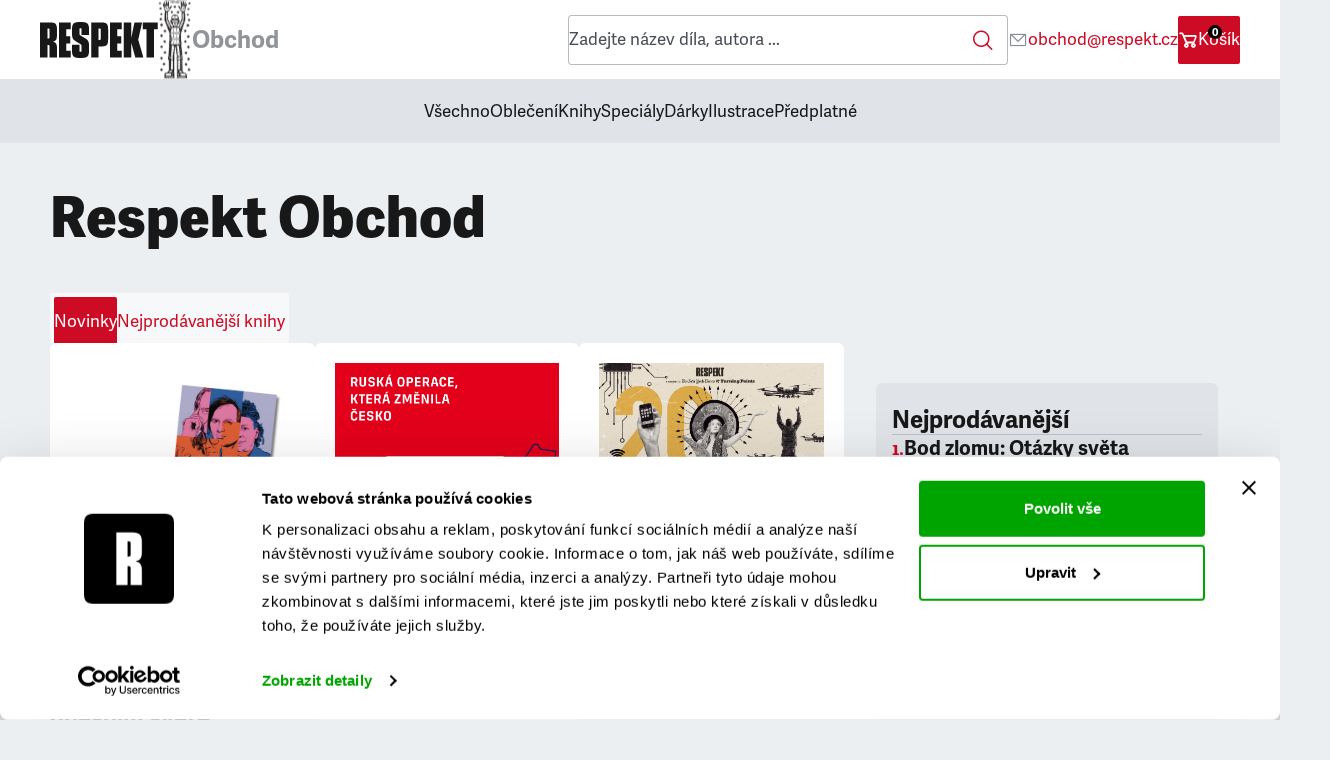

--- FILE ---
content_type: text/html; charset=utf-8
request_url: https://obchod.respekt.cz/
body_size: 10814
content:
<!DOCTYPE html>
<html lang="cs" dir="ltr" class="e2_root e2_root__index">
<head>
    <meta charset="utf-8">
    <meta name="viewport" content="width=device-width, viewport-fit=cover, initial-scale=1.0">
    <meta name="color-scheme" content="dark light">
    <meta name="mobile-web-app-capable" content="yes">
    <meta http-equiv="X-UA-Compatible" content="IE=Edge">
    <meta name="description" content="Respekt • Odvaha nejen číst">

    <link rel="manifest" href="/layouts/respekt_cz/shop/manifest.json">
    <link rel="stylesheet" href="https://use.typekit.net/rob0zyy.css">
    <link rel="stylesheet" href="/layouts/respekt_cz/shop/style.min.css?20250702">

	<link rel="stylesheet" href="/layouts/default/css/flatpickr.min.css">

    <link rel="apple-touch-icon" sizes="180x180" href="/layouts/respekt_cz/shop/apple-touch-icon.png">
    <link rel="icon" href="/layouts/respekt_cz/shop/favicon-16x16.png" type="image/png" sizes="16x16">
    <link rel="icon" href="/layouts/respekt_cz/shop/favicon-32x32.png" type="image/png" sizes="32x32">
    <link rel="icon" href="/layouts/respekt_cz/shop/favicon-192x192.png" type="image/png" sizes="192x192">
    <link rel="icon" href="/layouts/respekt_cz/shop/favicon-512x512.png" type="image/png" sizes="512x512">

    <script src="https://ajax.googleapis.com/ajax/libs/jquery/3.7.0/jquery.min.js"></script>
    <script src="https://ajax.googleapis.com/ajax/libs/jqueryui/1.13.2/jquery-ui.min.js"></script>

    <script src="/layouts/trustpay-module/js/trustpayModal.min.js"></script>

    <script src="/layouts/default/js/flatpickr.js"></script>
	<script src="/layouts/default/js/flatpickr_cs.js"></script>

    <script id="Cookiebot" src="https://consent.cookiebot.com/uc.js" data-cbid="d9a2da96-0de8-4b93-aa4b-8c0fd641a4dc" type="text/javascript"></script>

	<link rel="canonical" href="https://obchod.respekt.cz/" />

    <title>Respekt Obchod</title>

    <script src="/layouts/default/js/iframeResizer.contentWindow.min.js"></script>

<!-- Google Tag Manager -->
<script>
window.dataLayer = window.dataLayer || [];
</script>
<script type="text/javascript">
    window['gtag_enable_tcf_support'] = true
</script>

<script>(function(w,d,s,l,i){w[l]=w[l]||[];w[l].push({'gtm.start':
new Date().getTime(),event:'gtm.js'});var f=d.getElementsByTagName(s)[0],
j=d.createElement(s),dl=l!='dataLayer'?'&l='+l:'';j.async=true;j.src=
'https://www.googletagmanager.com/gtm.js?id='+i+dl;f.parentNode.insertBefore(j,f);
})(window,document,'script','dataLayer','GTM-NVL3G7ZJ');</script>
<!-- End Google Tag Manager -->

</head>

<body class="e2_body">

    <!-- HEADER -->
    <header id="e2_header" class="e2_header">
        <h1 class="e2_logo">
            <a href="/">
                <img class="e2_logo_type" src="/layouts/respekt_cz/shop/logo.svg" alt="Respekt">
                <img class="e2_logo_image" src="/layouts/respekt_cz/shop/astronaut.svg" alt="Astronaut">
                <span class="e2_logo_store">Obchod</span>
            </a>
        </h1>
        <div class="e2_header_search">
<form action="/" method="post" class="e2_search" id="frm-searchForm">
    <input name="query" id="search-input" type="search" placeholder="Zadejte název díla, autora ..." autocomplete="off"/>
    <button id="search-button" type="submit" name="search">Hledej</button>
<input type="hidden" name="_do" value="searchForm-submit"></form>


<script>
    $(function () {
        $('#search-input').autocomplete({
            source: function (request, response) {
                $.ajax({
                    method: "GET",
                    url: "/respekt-cz/shop/search-results",
                    data: { q: $('#search-input').val() }
                }).done(function (data) {
                    response(data);
                })
            },
            select: function (event, ui) {
                window.location = "/respekt-cz/shop/show"  + '/' + ui.item.value;
                return false;
            },
            focus: function (event, ui) {
                event.preventDefault();
            }
        });
    });
</script>        </div>
        <div class="e2_header_help">
            <p>Potřebujete pomoc, napište nám</p>
            <a href="/cdn-cgi/l/email-protection#a1cec3c2c9cec5e1d3c4d2d1c4cad58fc2db"><span class="__cf_email__" data-cfemail="a7c8c5c4cfc8c3e7d5c2d4d7c2ccd389c4dd">[email&#160;protected]</span></a>
        </div>
        <div id="snippet--cartIcon">
            <a href="/cart" class="e2_header_cart">Košík<small>0</small></a>
        </div>

        <button class="e2_header_toggle" data-header="e2_header__visible">Menu</button>

<nav class="e2_header_menu">
    <h3 class="e2_header_title">Rubriky</h3>
    <ul class="e2_header_list">
        <li class="e2_header_link ">
            <a href="/respekt-cz/shop/list">Všechno</a>
        </li>
        <li class="e2_header_link ">
            <a href="/obleceni">Oblečení</a>
        </li>
        <li class="e2_header_link ">
            <a href="/knihy">Knihy</a>
        </li>
        <li class="e2_header_link ">
            <a href="/specialy">Speciály</a>
        </li>
        <li class="e2_header_link ">
            <a href="/darky">Dárky</a>
        </li>
        <li class="e2_header_link ">
            <a href="/ilustrace">Ilustrace</a>
        </li>
        <li class="e2_header_link ">
            <a href="/predplatne">Předplatné</a>
        </li>
    </ul>
</nav>    </header>

    <main id="e2_content" class="e2_content">


<div id="e2_hero" class="e2_hero">
    <p>Respekt Obchod</p>
</div>

<div class="e2_container e2_index_container">
    <!-- LIST INDEX -->
    <section id="e2_box__index" class="e2_box e2_box__index">
        <header class="e2_box_header">
            <h3 class="e2_title e2_title__large e2_hidden">Knihy</h3>

            <nav class="e2_piller" data-tabs="e2_piller_link__active;e2_tiles__active">
                <ul>
                    <li class="e2_piller_link e2_piller_link__active">
                        <a href="#e2_tiles__1">Novinky</a>
                    </li>
                    <li class="e2_piller_link">
                        <a href="#e2_tiles__2">Nejprodávanější knihy</a>
                    </li>
                </ul>
            </nav>
        </header>


        <div id="e2_tiles__1" class="e2_tiles e2_tiles__active">

<!-- product_tile.latte -->
    <script data-cfasync="false" src="/cdn-cgi/scripts/5c5dd728/cloudflare-static/email-decode.min.js"></script><script type="application/javascript">
        ecommerceForProduct = {
            currency: "CZK",
            value: 600,
            items: [
                {
                    item_id: 'product:' + "balicek-knih-jak-zit-v-dnesnim-svete",
                    item_name: "Balíček knih: Jak žít v dnešním světě",
                    item_category: "book",
                    price: 600,
                    quantity: 1,
                }
            ],
        };
    </script>
<article class="e2_tile e2_tile__product">
    <figure class="e2_tile_image">
        <a href="/show/106/jak-zit-v-dnesnim-svete">
            <img
                sizes="(min-width: 1137px) 280px, 50vw"
                src="https://pub-cb76fce016a4412f808a369fc6adbfc1.r2.dev/67cffdcd-8ad9-46e1-8796-9d100add88d1.png?w=1280&amp;h=1280&amp;fit=crop"
                srcset="https://pub-cb76fce016a4412f808a369fc6adbfc1.r2.dev/67cffdcd-8ad9-46e1-8796-9d100add88d1.png?w=1280&amp;h=1280&amp;fit=crop 1280w,https://pub-cb76fce016a4412f808a369fc6adbfc1.r2.dev/67cffdcd-8ad9-46e1-8796-9d100add88d1.png?w=640&amp;h=640&amp;fit=crop 640w,https://pub-cb76fce016a4412f808a369fc6adbfc1.r2.dev/67cffdcd-8ad9-46e1-8796-9d100add88d1.png?w=560&amp;h=560&amp;fit=crop 560w,https://pub-cb76fce016a4412f808a369fc6adbfc1.r2.dev/67cffdcd-8ad9-46e1-8796-9d100add88d1.png?w=280&amp;h=280&amp;fit=crop 280w"
                alt="Balíček knih: Jak žít v dnešním světě"
            >
        </a>
    </figure>
    <header class="e2_tile_header">
        <h3 class="e2_tile_title">
            <a href="/show/106/jak-zit-v-dnesnim-svete">Balíček knih: Jak žít v dnešním světě</a>
        </h3>

        <cite class="e2_tile_authors">
            <span>Respekt</span>
        </cite>

        <div class="e2_tile_excerpt">
            Získejte dvě zásadní knihy týdeníku Respekt, které vám pomohou zorientovat se v současném složitém světě a pochopit souvislosti dnešních krizí,...
        </div>

        <div class="e2_price_container">
            <div class="e2_price">
                <span class="e2_price_old"> <span>778&nbsp;Kč</span></span>
                600
                <small class="e2_price_currency">Kč</small>
            </div>
        </div>

        <a href="/?productId=106&amp;do=addToCartWithModal" class="ajax e2_button e2_button__secondary e2_button__cart" onclick="addToCartFromList(ecommerceForProduct)">Do košíku</a>
    </header>
</article>

<script type="application/javascript">
    function addToCartFromList(ecommerce) {
        dataLayer.push({
            event: 'add_to_cart',
            ecommerce: ecommerce,
        });
    }
</script>
<!-- product_tile.latte -->
    <script type="application/javascript">
        ecommerceForProduct = {
            currency: "CZK",
            value: 369,
            items: [
                {
                    item_id: 'product:' + "vrbetice-ruska-operace-ktera-zmenila-cesko",
                    item_name: "Vrbětice: ruská operace, která změnila Česko",
                    item_category: "book",
                    price: 369,
                    quantity: 1,
                }
            ],
        };
    </script>
<article class="e2_tile e2_tile__product">
    <figure class="e2_tile_image">
        <a href="/show/85/vrbetice">
            <img
                sizes="(min-width: 1137px) 280px, 50vw"
                src="https://pub-cb76fce016a4412f808a369fc6adbfc1.r2.dev/91cd36f9-3168-4714-9993-62bc65f69584.jpg?w=1280&amp;h=1280&amp;fit=crop"
                srcset="https://pub-cb76fce016a4412f808a369fc6adbfc1.r2.dev/91cd36f9-3168-4714-9993-62bc65f69584.jpg?w=1280&amp;h=1280&amp;fit=crop 1280w,https://pub-cb76fce016a4412f808a369fc6adbfc1.r2.dev/91cd36f9-3168-4714-9993-62bc65f69584.jpg?w=640&amp;h=640&amp;fit=crop 640w,https://pub-cb76fce016a4412f808a369fc6adbfc1.r2.dev/91cd36f9-3168-4714-9993-62bc65f69584.jpg?w=560&amp;h=560&amp;fit=crop 560w,https://pub-cb76fce016a4412f808a369fc6adbfc1.r2.dev/91cd36f9-3168-4714-9993-62bc65f69584.jpg?w=280&amp;h=280&amp;fit=crop 280w"
                alt="Vrbětice: ruská operace, která změnila Česko"
            >
        </a>
    </figure>
    <header class="e2_tile_header">
        <h3 class="e2_tile_title">
            <a href="/show/85/vrbetice">Vrbětice: ruská operace, která změnila Česko</a>
        </h3>

        <cite class="e2_tile_authors">
            <span>Jaroslav Spurný</span>
        </cite>

        <div class="e2_tile_excerpt">
            V knize Vrbětice: ruská operace, která změnila Česko vypráví investigativní novinář týdeníku Respekt Jaroslav Spurný napínavý příběh o pátrání...
        </div>

        <div class="e2_price_container">
            <div class="e2_price">
                369
                <small class="e2_price_currency">Kč</small>
            </div>
        </div>

        <a href="/?productId=85&amp;do=addToCartWithModal" class="ajax e2_button e2_button__secondary e2_button__cart" onclick="addToCartFromList(ecommerceForProduct)">Do košíku</a>
    </header>
</article>

<script type="application/javascript">
    function addToCartFromList(ecommerce) {
        dataLayer.push({
            event: 'add_to_cart',
            ecommerce: ecommerce,
        });
    }
</script>
<!-- product_tile.latte -->
    <script type="application/javascript">
        ecommerceForProduct = {
            currency: "CZK",
            value: 129,
            items: [
                {
                    item_id: 'product:' + "bod-zlomu-otazky-sveta",
                    item_name: "Bod zlomu: Otázky světa",
                    item_category: "issue_subscription",
                    price: 129,
                    quantity: 1,
                }
            ],
        };
    </script>
<article class="e2_tile e2_tile__product">
    <figure class="e2_tile_image">
        <a href="/show/111/bod-zlomu-otazky-sveta">
            <img
                sizes="(min-width: 1137px) 280px, 50vw"
                src="https://pub-cb76fce016a4412f808a369fc6adbfc1.r2.dev/700f2597-5594-48ec-b82b-4463c73b0993.jpg?w=1280&amp;h=1280&amp;fit=crop"
                srcset="https://pub-cb76fce016a4412f808a369fc6adbfc1.r2.dev/700f2597-5594-48ec-b82b-4463c73b0993.jpg?w=1280&amp;h=1280&amp;fit=crop 1280w,https://pub-cb76fce016a4412f808a369fc6adbfc1.r2.dev/700f2597-5594-48ec-b82b-4463c73b0993.jpg?w=640&amp;h=640&amp;fit=crop 640w,https://pub-cb76fce016a4412f808a369fc6adbfc1.r2.dev/700f2597-5594-48ec-b82b-4463c73b0993.jpg?w=560&amp;h=560&amp;fit=crop 560w,https://pub-cb76fce016a4412f808a369fc6adbfc1.r2.dev/700f2597-5594-48ec-b82b-4463c73b0993.jpg?w=280&amp;h=280&amp;fit=crop 280w"
                alt="Bod zlomu: Otázky světa"
            >
        </a>
    </figure>
    <header class="e2_tile_header">
        <h3 class="e2_tile_title">
            <a href="/show/111/bod-zlomu-otazky-sveta">Bod zlomu: Otázky světa</a>
        </h3>

        <cite class="e2_tile_authors">
        </cite>

        <div class="e2_tile_excerpt">
            Exkluzivní vydání týdeníku Respekt s esejemi The New York TimesVýběr dvaceti textů o světovém dění uplynulého roku i výzvách budoucnosti
        </div>

        <div class="e2_price_container">
            <div class="e2_price">
                129
                <small class="e2_price_currency">Kč</small>
            </div>
        </div>

        <a href="/?productId=111&amp;do=addToCartWithModal" class="ajax e2_button e2_button__secondary e2_button__cart" onclick="addToCartFromList(ecommerceForProduct)">Do košíku</a>
    </header>
</article>

<script type="application/javascript">
    function addToCartFromList(ecommerce) {
        dataLayer.push({
            event: 'add_to_cart',
            ecommerce: ecommerce,
        });
    }
</script>
<!-- product_tile.latte -->
    <script type="application/javascript">
        ecommerceForProduct = {
            currency: "CZK",
            value: 379,
            items: [
                {
                    item_id: 'product:' + "vyjimecny-stav",
                    item_name: "Výjimečný stav",
                    item_category: "book",
                    price: 379,
                    quantity: 1,
                }
            ],
        };
    </script>
<article class="e2_tile e2_tile__product">
    <figure class="e2_tile_image">
        <a href="/show/95/vyjimecny-stav">
            <img
                sizes="(min-width: 1137px) 280px, 50vw"
                src="https://pub-cb76fce016a4412f808a369fc6adbfc1.r2.dev/24ade843-921a-4baa-b8d1-d1f6898441a5.jpg?w=1280&amp;h=1280&amp;fit=crop"
                srcset="https://pub-cb76fce016a4412f808a369fc6adbfc1.r2.dev/24ade843-921a-4baa-b8d1-d1f6898441a5.jpg?w=1280&amp;h=1280&amp;fit=crop 1280w,https://pub-cb76fce016a4412f808a369fc6adbfc1.r2.dev/24ade843-921a-4baa-b8d1-d1f6898441a5.jpg?w=640&amp;h=640&amp;fit=crop 640w,https://pub-cb76fce016a4412f808a369fc6adbfc1.r2.dev/24ade843-921a-4baa-b8d1-d1f6898441a5.jpg?w=560&amp;h=560&amp;fit=crop 560w,https://pub-cb76fce016a4412f808a369fc6adbfc1.r2.dev/24ade843-921a-4baa-b8d1-d1f6898441a5.jpg?w=280&amp;h=280&amp;fit=crop 280w"
                alt="Výjimečný stav"
            >
        </a>
    </figure>
    <header class="e2_tile_header">
        <h3 class="e2_tile_title">
            <a href="/show/95/vyjimecny-stav">Výjimečný stav</a>
        </h3>

        <cite class="e2_tile_authors">
            <span>Martin M. Šimečka</span>
        </cite>

        <div class="e2_tile_excerpt">
            „Za celý svůj už relativně dlouhý život jsem se nesetkal s tak mohutnou vlnou zla, které se dnes valí z úst tak obrovského množství lidí, a to do...
        </div>

        <div class="e2_price_container">
            <div class="e2_price">
                379
                <small class="e2_price_currency">Kč</small>
            </div>
        </div>

        <a href="/?productId=95&amp;do=addToCartWithModal" class="ajax e2_button e2_button__secondary e2_button__cart" onclick="addToCartFromList(ecommerceForProduct)">Do košíku</a>
    </header>
</article>

<script type="application/javascript">
    function addToCartFromList(ecommerce) {
        dataLayer.push({
            event: 'add_to_cart',
            ecommerce: ecommerce,
        });
    }
</script>
<!-- product_tile.latte -->
    <script type="application/javascript">
        ecommerceForProduct = {
            currency: "CZK",
            value: 449,
            items: [
                {
                    item_id: 'product:' + "kdyz-dojde-sila-na-hadky",
                    item_name: "Když dojde síla na hádky",
                    item_category: "book",
                    price: 449,
                    quantity: 1,
                }
            ],
        };
    </script>
<article class="e2_tile e2_tile__product">
    <figure class="e2_tile_image">
        <a href="/show/99/kdyz-dojde-sila-na-hadky">
            <img
                sizes="(min-width: 1137px) 280px, 50vw"
                src="https://pub-cb76fce016a4412f808a369fc6adbfc1.r2.dev/bf398b16-81c5-41c0-8304-c1b8eeeab5e4.jpg?w=1280&amp;h=1280&amp;fit=crop"
                srcset="https://pub-cb76fce016a4412f808a369fc6adbfc1.r2.dev/bf398b16-81c5-41c0-8304-c1b8eeeab5e4.jpg?w=1280&amp;h=1280&amp;fit=crop 1280w,https://pub-cb76fce016a4412f808a369fc6adbfc1.r2.dev/bf398b16-81c5-41c0-8304-c1b8eeeab5e4.jpg?w=640&amp;h=640&amp;fit=crop 640w,https://pub-cb76fce016a4412f808a369fc6adbfc1.r2.dev/bf398b16-81c5-41c0-8304-c1b8eeeab5e4.jpg?w=560&amp;h=560&amp;fit=crop 560w,https://pub-cb76fce016a4412f808a369fc6adbfc1.r2.dev/bf398b16-81c5-41c0-8304-c1b8eeeab5e4.jpg?w=280&amp;h=280&amp;fit=crop 280w"
                alt="Když dojde síla na hádky"
            >
        </a>
    </figure>
    <header class="e2_tile_header">
        <h3 class="e2_tile_title">
            <a href="/show/99/kdyz-dojde-sila-na-hadky">Když dojde síla na hádky</a>
        </h3>

        <cite class="e2_tile_authors">
            <span>Erin a Stephen Mitchellovi</span>
        </cite>

        <div class="e2_tile_excerpt">
            Knih o rodičovství existuje nepřeberné množství, stejně jako příruček o vztazích. Ale co se s romantickým vztahem děje v situaci, kdy se partneři...
        </div>

        <div class="e2_price_container">
            <div class="e2_price">
                449
                <small class="e2_price_currency">Kč</small>
            </div>
        </div>

        <a href="/?productId=99&amp;do=addToCartWithModal" class="ajax e2_button e2_button__secondary e2_button__cart" onclick="addToCartFromList(ecommerceForProduct)">Do košíku</a>
    </header>
</article>

<script type="application/javascript">
    function addToCartFromList(ecommerce) {
        dataLayer.push({
            event: 'add_to_cart',
            ecommerce: ecommerce,
        });
    }
</script>
<!-- product_tile.latte -->
    <script type="application/javascript">
        ecommerceForProduct = {
            currency: "CZK",
            value: 1200,
            items: [
                {
                    item_id: 'product:' + "balicek-knih-neklidny-svet",
                    item_name: "Balíček knih: Neklidný svět",
                    item_category: "book",
                    price: 1200,
                    quantity: 1,
                }
            ],
        };
    </script>
<article class="e2_tile e2_tile__product">
    <figure class="e2_tile_image">
        <a href="/show/107/neklidny-svet">
            <img
                sizes="(min-width: 1137px) 280px, 50vw"
                src="https://pub-cb76fce016a4412f808a369fc6adbfc1.r2.dev/7aa8dbd4-c7d6-40eb-96c3-587df53a796c.png?w=1280&amp;h=1280&amp;fit=crop"
                srcset="https://pub-cb76fce016a4412f808a369fc6adbfc1.r2.dev/7aa8dbd4-c7d6-40eb-96c3-587df53a796c.png?w=1280&amp;h=1280&amp;fit=crop 1280w,https://pub-cb76fce016a4412f808a369fc6adbfc1.r2.dev/7aa8dbd4-c7d6-40eb-96c3-587df53a796c.png?w=640&amp;h=640&amp;fit=crop 640w,https://pub-cb76fce016a4412f808a369fc6adbfc1.r2.dev/7aa8dbd4-c7d6-40eb-96c3-587df53a796c.png?w=560&amp;h=560&amp;fit=crop 560w,https://pub-cb76fce016a4412f808a369fc6adbfc1.r2.dev/7aa8dbd4-c7d6-40eb-96c3-587df53a796c.png?w=280&amp;h=280&amp;fit=crop 280w"
                alt="Balíček knih: Neklidný svět"
            >
        </a>
    </figure>
    <header class="e2_tile_header">
        <h3 class="e2_tile_title">
            <a href="/show/107/neklidny-svet">Balíček knih: Neklidný svět</a>
        </h3>

        <cite class="e2_tile_authors">
            <span>Respekt</span>
        </cite>

        <div class="e2_tile_excerpt">
            Získejte unikátní kolekci čtyř reportážních a investigativních knih týdeníku Respekt. Tento balíček nabízí hluboký vhled do klíčových konfliktů a...
        </div>

        <div class="e2_price_container">
            <div class="e2_price">
                <span class="e2_price_old"> <span>1 546&nbsp;Kč</span></span>
                1 200
                <small class="e2_price_currency">Kč</small>
            </div>
        </div>

        <a href="/?productId=107&amp;do=addToCartWithModal" class="ajax e2_button e2_button__secondary e2_button__cart" onclick="addToCartFromList(ecommerceForProduct)">Do košíku</a>
    </header>
</article>

<script type="application/javascript">
    function addToCartFromList(ecommerce) {
        dataLayer.push({
            event: 'add_to_cart',
            ecommerce: ecommerce,
        });
    }
</script>        </div>
        <div id="e2_tiles__2" class="e2_tiles">

<!-- product_tile.latte -->
    <script type="application/javascript">
        ecommerceForProduct = {
            currency: "CZK",
            value: 379,
            items: [
                {
                    item_id: 'product:' + "vyjimecny-stav",
                    item_name: "Výjimečný stav",
                    item_category: "book",
                    price: 379,
                    quantity: 1,
                }
            ],
        };
    </script>
<article class="e2_tile e2_tile__product">
    <figure class="e2_tile_image">
        <a href="/show/95/vyjimecny-stav">
            <img
                sizes="(min-width: 1137px) 280px, 50vw"
                src="https://pub-cb76fce016a4412f808a369fc6adbfc1.r2.dev/24ade843-921a-4baa-b8d1-d1f6898441a5.jpg?w=1280&amp;h=1280&amp;fit=crop"
                srcset="https://pub-cb76fce016a4412f808a369fc6adbfc1.r2.dev/24ade843-921a-4baa-b8d1-d1f6898441a5.jpg?w=1280&amp;h=1280&amp;fit=crop 1280w,https://pub-cb76fce016a4412f808a369fc6adbfc1.r2.dev/24ade843-921a-4baa-b8d1-d1f6898441a5.jpg?w=640&amp;h=640&amp;fit=crop 640w,https://pub-cb76fce016a4412f808a369fc6adbfc1.r2.dev/24ade843-921a-4baa-b8d1-d1f6898441a5.jpg?w=560&amp;h=560&amp;fit=crop 560w,https://pub-cb76fce016a4412f808a369fc6adbfc1.r2.dev/24ade843-921a-4baa-b8d1-d1f6898441a5.jpg?w=280&amp;h=280&amp;fit=crop 280w"
                alt="Výjimečný stav"
            >
        </a>
    </figure>
    <header class="e2_tile_header">
        <h3 class="e2_tile_title">
            <a href="/show/95/vyjimecny-stav">Výjimečný stav</a>
        </h3>

        <cite class="e2_tile_authors">
            <span>Martin M. Šimečka</span>
        </cite>

        <div class="e2_tile_excerpt">
            „Za celý svůj už relativně dlouhý život jsem se nesetkal s tak mohutnou vlnou zla, které se dnes valí z úst tak obrovského množství lidí, a to do...
        </div>

        <div class="e2_price_container">
            <div class="e2_price">
                379
                <small class="e2_price_currency">Kč</small>
            </div>
        </div>

        <a href="/?productId=95&amp;do=addToCartWithModal" class="ajax e2_button e2_button__secondary e2_button__cart" onclick="addToCartFromList(ecommerceForProduct)">Do košíku</a>
    </header>
</article>

<script type="application/javascript">
    function addToCartFromList(ecommerce) {
        dataLayer.push({
            event: 'add_to_cart',
            ecommerce: ecommerce,
        });
    }
</script>
<!-- product_tile.latte -->
    <script type="application/javascript">
        ecommerceForProduct = {
            currency: "CZK",
            value: 449,
            items: [
                {
                    item_id: 'product:' + "kdyz-dojde-sila-na-hadky",
                    item_name: "Když dojde síla na hádky",
                    item_category: "book",
                    price: 449,
                    quantity: 1,
                }
            ],
        };
    </script>
<article class="e2_tile e2_tile__product">
    <figure class="e2_tile_image">
        <a href="/show/99/kdyz-dojde-sila-na-hadky">
            <img
                sizes="(min-width: 1137px) 280px, 50vw"
                src="https://pub-cb76fce016a4412f808a369fc6adbfc1.r2.dev/bf398b16-81c5-41c0-8304-c1b8eeeab5e4.jpg?w=1280&amp;h=1280&amp;fit=crop"
                srcset="https://pub-cb76fce016a4412f808a369fc6adbfc1.r2.dev/bf398b16-81c5-41c0-8304-c1b8eeeab5e4.jpg?w=1280&amp;h=1280&amp;fit=crop 1280w,https://pub-cb76fce016a4412f808a369fc6adbfc1.r2.dev/bf398b16-81c5-41c0-8304-c1b8eeeab5e4.jpg?w=640&amp;h=640&amp;fit=crop 640w,https://pub-cb76fce016a4412f808a369fc6adbfc1.r2.dev/bf398b16-81c5-41c0-8304-c1b8eeeab5e4.jpg?w=560&amp;h=560&amp;fit=crop 560w,https://pub-cb76fce016a4412f808a369fc6adbfc1.r2.dev/bf398b16-81c5-41c0-8304-c1b8eeeab5e4.jpg?w=280&amp;h=280&amp;fit=crop 280w"
                alt="Když dojde síla na hádky"
            >
        </a>
    </figure>
    <header class="e2_tile_header">
        <h3 class="e2_tile_title">
            <a href="/show/99/kdyz-dojde-sila-na-hadky">Když dojde síla na hádky</a>
        </h3>

        <cite class="e2_tile_authors">
            <span>Erin a Stephen Mitchellovi</span>
        </cite>

        <div class="e2_tile_excerpt">
            Knih o rodičovství existuje nepřeberné množství, stejně jako příruček o vztazích. Ale co se s romantickým vztahem děje v situaci, kdy se partneři...
        </div>

        <div class="e2_price_container">
            <div class="e2_price">
                449
                <small class="e2_price_currency">Kč</small>
            </div>
        </div>

        <a href="/?productId=99&amp;do=addToCartWithModal" class="ajax e2_button e2_button__secondary e2_button__cart" onclick="addToCartFromList(ecommerceForProduct)">Do košíku</a>
    </header>
</article>

<script type="application/javascript">
    function addToCartFromList(ecommerce) {
        dataLayer.push({
            event: 'add_to_cart',
            ecommerce: ecommerce,
        });
    }
</script>
<!-- product_tile.latte -->
    <script type="application/javascript">
        ecommerceForProduct = {
            currency: "CZK",
            value: 399,
            items: [
                {
                    item_id: 'product:' + "svetovi-intelektualove-pruvodce-myslenim-neklidne-doby",
                    item_name: "Světoví intelektuálové: Průvodce myšlením neklidné doby",
                    item_category: "book",
                    price: 399,
                    quantity: 1,
                }
            ],
        };
    </script>
<article class="e2_tile e2_tile__product">
    <figure class="e2_tile_image">
        <a href="/show/86/svetovi-intelektualove">
            <img
                sizes="(min-width: 1137px) 280px, 50vw"
                src="https://pub-cb76fce016a4412f808a369fc6adbfc1.r2.dev/045cfdcd-74f2-4e27-8955-4312cb7772d9.jpg?w=1280&amp;h=1280&amp;fit=crop"
                srcset="https://pub-cb76fce016a4412f808a369fc6adbfc1.r2.dev/045cfdcd-74f2-4e27-8955-4312cb7772d9.jpg?w=1280&amp;h=1280&amp;fit=crop 1280w,https://pub-cb76fce016a4412f808a369fc6adbfc1.r2.dev/045cfdcd-74f2-4e27-8955-4312cb7772d9.jpg?w=640&amp;h=640&amp;fit=crop 640w,https://pub-cb76fce016a4412f808a369fc6adbfc1.r2.dev/045cfdcd-74f2-4e27-8955-4312cb7772d9.jpg?w=560&amp;h=560&amp;fit=crop 560w,https://pub-cb76fce016a4412f808a369fc6adbfc1.r2.dev/045cfdcd-74f2-4e27-8955-4312cb7772d9.jpg?w=280&amp;h=280&amp;fit=crop 280w"
                alt="Světoví intelektuálové: Průvodce myšlením neklidné doby"
            >
        </a>
    </figure>
    <header class="e2_tile_header">
        <h3 class="e2_tile_title">
            <a href="/show/86/svetovi-intelektualove">Světoví intelektuálové: Průvodce myšlením neklidné doby</a>
        </h3>

        <cite class="e2_tile_authors">
            <span>Redakce týdeníku Respekt</span>
        </cite>

        <div class="e2_tile_excerpt">
            Svět se doslova mění před očima. Umělá inteligence proměňuje pracovní trh a přiměje nás znovu definovat, co nás činí lidmi. Na všech kontinentech...
        </div>

        <div class="e2_price_container">
            <div class="e2_price">
                399
                <small class="e2_price_currency">Kč</small>
            </div>
        </div>

        <a href="/?productId=86&amp;do=addToCartWithModal" class="ajax e2_button e2_button__secondary e2_button__cart" onclick="addToCartFromList(ecommerceForProduct)">Do košíku</a>
    </header>
</article>

<script type="application/javascript">
    function addToCartFromList(ecommerce) {
        dataLayer.push({
            event: 'add_to_cart',
            ecommerce: ecommerce,
        });
    }
</script>
<!-- product_tile.latte -->
    <script type="application/javascript">
        ecommerceForProduct = {
            currency: "CZK",
            value: 379,
            items: [
                {
                    item_id: 'product:' + "ceske-zbrane-pro-ukrajinu",
                    item_name: "České zbraně pro Ukrajinu",
                    item_category: "book",
                    price: 379,
                    quantity: 1,
                }
            ],
        };
    </script>
<article class="e2_tile e2_tile__product">
    <figure class="e2_tile_image">
        <a href="/show/102/ceske-zbrane-pro-ukrajinu-zakulisi-nejdulezitejsi-mise-v-nasich-novodobych-dejinach">
            <img
                sizes="(min-width: 1137px) 280px, 50vw"
                src="https://pub-cb76fce016a4412f808a369fc6adbfc1.r2.dev/7eaadcbf-be6e-4f1b-ad42-4a624ac86049.jpg?w=1280&amp;h=1280&amp;fit=crop"
                srcset="https://pub-cb76fce016a4412f808a369fc6adbfc1.r2.dev/7eaadcbf-be6e-4f1b-ad42-4a624ac86049.jpg?w=1280&amp;h=1280&amp;fit=crop 1280w,https://pub-cb76fce016a4412f808a369fc6adbfc1.r2.dev/7eaadcbf-be6e-4f1b-ad42-4a624ac86049.jpg?w=640&amp;h=640&amp;fit=crop 640w,https://pub-cb76fce016a4412f808a369fc6adbfc1.r2.dev/7eaadcbf-be6e-4f1b-ad42-4a624ac86049.jpg?w=560&amp;h=560&amp;fit=crop 560w,https://pub-cb76fce016a4412f808a369fc6adbfc1.r2.dev/7eaadcbf-be6e-4f1b-ad42-4a624ac86049.jpg?w=280&amp;h=280&amp;fit=crop 280w"
                alt="České zbraně pro Ukrajinu"
            >
        </a>
    </figure>
    <header class="e2_tile_header">
        <h3 class="e2_tile_title">
            <a href="/show/102/ceske-zbrane-pro-ukrajinu-zakulisi-nejdulezitejsi-mise-v-nasich-novodobych-dejinach">České zbraně pro Ukrajinu</a>
        </h3>

        <cite class="e2_tile_authors">
            <span>Ondřej Kundra, Tomáš Brolík</span>
        </cite>

        <div class="e2_tile_excerpt">
            Zákulisí nejdůležitější mise v našich novodobých dějinách. Nestává se často, aby poměrně malá země výrazně promluvila do světového dění. Jednou z...
        </div>

        <div class="e2_price_container">
            <div class="e2_price">
                379
                <small class="e2_price_currency">Kč</small>
            </div>
        </div>

        <a href="/?productId=102&amp;do=addToCartWithModal" class="ajax e2_button e2_button__secondary e2_button__cart" onclick="addToCartFromList(ecommerceForProduct)">Do košíku</a>
    </header>
</article>

<script type="application/javascript">
    function addToCartFromList(ecommerce) {
        dataLayer.push({
            event: 'add_to_cart',
            ecommerce: ecommerce,
        });
    }
</script>
<!-- product_tile.latte -->
    <script type="application/javascript">
        ecommerceForProduct = {
            currency: "CZK",
            value: 369,
            items: [
                {
                    item_id: 'product:' + "vrbetice-ruska-operace-ktera-zmenila-cesko",
                    item_name: "Vrbětice: ruská operace, která změnila Česko",
                    item_category: "book",
                    price: 369,
                    quantity: 1,
                }
            ],
        };
    </script>
<article class="e2_tile e2_tile__product">
    <figure class="e2_tile_image">
        <a href="/show/85/vrbetice">
            <img
                sizes="(min-width: 1137px) 280px, 50vw"
                src="https://pub-cb76fce016a4412f808a369fc6adbfc1.r2.dev/91cd36f9-3168-4714-9993-62bc65f69584.jpg?w=1280&amp;h=1280&amp;fit=crop"
                srcset="https://pub-cb76fce016a4412f808a369fc6adbfc1.r2.dev/91cd36f9-3168-4714-9993-62bc65f69584.jpg?w=1280&amp;h=1280&amp;fit=crop 1280w,https://pub-cb76fce016a4412f808a369fc6adbfc1.r2.dev/91cd36f9-3168-4714-9993-62bc65f69584.jpg?w=640&amp;h=640&amp;fit=crop 640w,https://pub-cb76fce016a4412f808a369fc6adbfc1.r2.dev/91cd36f9-3168-4714-9993-62bc65f69584.jpg?w=560&amp;h=560&amp;fit=crop 560w,https://pub-cb76fce016a4412f808a369fc6adbfc1.r2.dev/91cd36f9-3168-4714-9993-62bc65f69584.jpg?w=280&amp;h=280&amp;fit=crop 280w"
                alt="Vrbětice: ruská operace, která změnila Česko"
            >
        </a>
    </figure>
    <header class="e2_tile_header">
        <h3 class="e2_tile_title">
            <a href="/show/85/vrbetice">Vrbětice: ruská operace, která změnila Česko</a>
        </h3>

        <cite class="e2_tile_authors">
            <span>Jaroslav Spurný</span>
        </cite>

        <div class="e2_tile_excerpt">
            V knize Vrbětice: ruská operace, která změnila Česko vypráví investigativní novinář týdeníku Respekt Jaroslav Spurný napínavý příběh o pátrání...
        </div>

        <div class="e2_price_container">
            <div class="e2_price">
                369
                <small class="e2_price_currency">Kč</small>
            </div>
        </div>

        <a href="/?productId=85&amp;do=addToCartWithModal" class="ajax e2_button e2_button__secondary e2_button__cart" onclick="addToCartFromList(ecommerceForProduct)">Do košíku</a>
    </header>
</article>

<script type="application/javascript">
    function addToCartFromList(ecommerce) {
        dataLayer.push({
            event: 'add_to_cart',
            ecommerce: ecommerce,
        });
    }
</script>
<!-- product_tile.latte -->
    <script type="application/javascript">
        ecommerceForProduct = {
            currency: "CZK",
            value: 449,
            items: [
                {
                    item_id: 'product:' + "zuzana-caputova-neztratit-se-sama-sobe",
                    item_name: "Zuzana Čaputová: Neztratit se sama sobě",
                    item_category: "book",
                    price: 449,
                    quantity: 1,
                }
            ],
        };
    </script>
<article class="e2_tile e2_tile__product">
    <figure class="e2_tile_image">
        <a href="/show/1/zuzana-caputova-neztratit-se-sama-sobe">
            <img
                sizes="(min-width: 1137px) 280px, 50vw"
                src="https://pub-cb76fce016a4412f808a369fc6adbfc1.r2.dev/4e1ef41c-d75a-4b1a-8d54-efae3fb50e03.jpg?w=1280&amp;h=1280&amp;fit=crop"
                srcset="https://pub-cb76fce016a4412f808a369fc6adbfc1.r2.dev/4e1ef41c-d75a-4b1a-8d54-efae3fb50e03.jpg?w=1280&amp;h=1280&amp;fit=crop 1280w,https://pub-cb76fce016a4412f808a369fc6adbfc1.r2.dev/4e1ef41c-d75a-4b1a-8d54-efae3fb50e03.jpg?w=640&amp;h=640&amp;fit=crop 640w,https://pub-cb76fce016a4412f808a369fc6adbfc1.r2.dev/4e1ef41c-d75a-4b1a-8d54-efae3fb50e03.jpg?w=560&amp;h=560&amp;fit=crop 560w,https://pub-cb76fce016a4412f808a369fc6adbfc1.r2.dev/4e1ef41c-d75a-4b1a-8d54-efae3fb50e03.jpg?w=280&amp;h=280&amp;fit=crop 280w"
                alt="Zuzana Čaputová: Neztratit se sama sobě"
            >
        </a>
    </figure>
    <header class="e2_tile_header">
        <h3 class="e2_tile_title">
            <a href="/show/1/zuzana-caputova-neztratit-se-sama-sobe">Zuzana Čaputová: Neztratit se sama sobě</a>
        </h3>

        <cite class="e2_tile_authors">
            <span>Erik Tabery, Zuzana Čaputová</span>
        </cite>

        <div class="e2_tile_excerpt">
            (Nově i jako audiokniha a e-kniha.) Dialog mezi prezidentkou Zuzanou Čaputovou a šéfredaktorem týdeníku Respekt Erikem Taberym trval více než dva...
        </div>

        <div class="e2_price_container">
            <div class="e2_price">
                449
                <small class="e2_price_currency">Kč</small>
            </div>
        </div>

        <a href="/?productId=1&amp;do=addToCartWithModal" class="ajax e2_button e2_button__secondary e2_button__cart" onclick="addToCartFromList(ecommerceForProduct)">Do košíku</a>
    </header>
</article>

<script type="application/javascript">
    function addToCartFromList(ecommerce) {
        dataLayer.push({
            event: 'add_to_cart',
            ecommerce: ecommerce,
        });
    }
</script>
<!-- product_tile.latte -->
    <script type="application/javascript">
        ecommerceForProduct = {
            currency: "CZK",
            value: 429,
            items: [
                {
                    item_id: 'product:' + "kdyz-se-usadi-prach",
                    item_name: "Když se usadí prach",
                    item_category: "book",
                    price: 429,
                    quantity: 1,
                }
            ],
        };
    </script>
<article class="e2_tile e2_tile__product">
    <figure class="e2_tile_image">
        <a href="/show/94/kdyz-se-usadi-prach">
            <img
                sizes="(min-width: 1137px) 280px, 50vw"
                src="https://pub-cb76fce016a4412f808a369fc6adbfc1.r2.dev/d250a687-b6b9-43b7-bce2-18493f8b25b5.jpg?w=1280&amp;h=1280&amp;fit=crop"
                srcset="https://pub-cb76fce016a4412f808a369fc6adbfc1.r2.dev/d250a687-b6b9-43b7-bce2-18493f8b25b5.jpg?w=1280&amp;h=1280&amp;fit=crop 1280w,https://pub-cb76fce016a4412f808a369fc6adbfc1.r2.dev/d250a687-b6b9-43b7-bce2-18493f8b25b5.jpg?w=640&amp;h=640&amp;fit=crop 640w,https://pub-cb76fce016a4412f808a369fc6adbfc1.r2.dev/d250a687-b6b9-43b7-bce2-18493f8b25b5.jpg?w=560&amp;h=560&amp;fit=crop 560w,https://pub-cb76fce016a4412f808a369fc6adbfc1.r2.dev/d250a687-b6b9-43b7-bce2-18493f8b25b5.jpg?w=280&amp;h=280&amp;fit=crop 280w"
                alt="Když se usadí prach"
            >
        </a>
    </figure>
    <header class="e2_tile_header">
        <h3 class="e2_tile_title">
            <a href="/show/94/kdyz-se-usadi-prach">Když se usadí prach</a>
        </h3>

        <cite class="e2_tile_authors">
            <span>Lucy Easthope</span>
        </cite>

        <div class="e2_tile_excerpt">
            Když havaruje letadlo, vybuchne bomba, přijde povodeň nebo vypukne pandemie, zazvoní jí telefon.Lucy patří mezi přední světové kapacity v oboru...
        </div>

        <div class="e2_price_container">
            <div class="e2_price">
                429
                <small class="e2_price_currency">Kč</small>
            </div>
        </div>

        <a href="/?productId=94&amp;do=addToCartWithModal" class="ajax e2_button e2_button__secondary e2_button__cart" onclick="addToCartFromList(ecommerceForProduct)">Do košíku</a>
    </header>
</article>

<script type="application/javascript">
    function addToCartFromList(ecommerce) {
        dataLayer.push({
            event: 'add_to_cart',
            ecommerce: ecommerce,
        });
    }
</script>
<!-- product_tile.latte -->
    <script type="application/javascript">
        ecommerceForProduct = {
            currency: "CZK",
            value: 600,
            items: [
                {
                    item_id: 'product:' + "balicek-knih-jak-zit-v-dnesnim-svete",
                    item_name: "Balíček knih: Jak žít v dnešním světě",
                    item_category: "book",
                    price: 600,
                    quantity: 1,
                }
            ],
        };
    </script>
<article class="e2_tile e2_tile__product">
    <figure class="e2_tile_image">
        <a href="/show/106/jak-zit-v-dnesnim-svete">
            <img
                sizes="(min-width: 1137px) 280px, 50vw"
                src="https://pub-cb76fce016a4412f808a369fc6adbfc1.r2.dev/67cffdcd-8ad9-46e1-8796-9d100add88d1.png?w=1280&amp;h=1280&amp;fit=crop"
                srcset="https://pub-cb76fce016a4412f808a369fc6adbfc1.r2.dev/67cffdcd-8ad9-46e1-8796-9d100add88d1.png?w=1280&amp;h=1280&amp;fit=crop 1280w,https://pub-cb76fce016a4412f808a369fc6adbfc1.r2.dev/67cffdcd-8ad9-46e1-8796-9d100add88d1.png?w=640&amp;h=640&amp;fit=crop 640w,https://pub-cb76fce016a4412f808a369fc6adbfc1.r2.dev/67cffdcd-8ad9-46e1-8796-9d100add88d1.png?w=560&amp;h=560&amp;fit=crop 560w,https://pub-cb76fce016a4412f808a369fc6adbfc1.r2.dev/67cffdcd-8ad9-46e1-8796-9d100add88d1.png?w=280&amp;h=280&amp;fit=crop 280w"
                alt="Balíček knih: Jak žít v dnešním světě"
            >
        </a>
    </figure>
    <header class="e2_tile_header">
        <h3 class="e2_tile_title">
            <a href="/show/106/jak-zit-v-dnesnim-svete">Balíček knih: Jak žít v dnešním světě</a>
        </h3>

        <cite class="e2_tile_authors">
            <span>Respekt</span>
        </cite>

        <div class="e2_tile_excerpt">
            Získejte dvě zásadní knihy týdeníku Respekt, které vám pomohou zorientovat se v současném složitém světě a pochopit souvislosti dnešních krizí,...
        </div>

        <div class="e2_price_container">
            <div class="e2_price">
                <span class="e2_price_old"> <span>778&nbsp;Kč</span></span>
                600
                <small class="e2_price_currency">Kč</small>
            </div>
        </div>

        <a href="/?productId=106&amp;do=addToCartWithModal" class="ajax e2_button e2_button__secondary e2_button__cart" onclick="addToCartFromList(ecommerceForProduct)">Do košíku</a>
    </header>
</article>

<script type="application/javascript">
    function addToCartFromList(ecommerce) {
        dataLayer.push({
            event: 'add_to_cart',
            ecommerce: ecommerce,
        });
    }
</script>        </div>

        <nav class="e2_pager">
            <div class="e2_pager_buttons">
                <a href="/respekt-cz/shop/list" rel="next" class="e2_button e2_button__primary">Prohlédnout všechny novinky</a>
            </div>
        </nav>
    </section>

<!-- LIST BESTSELLER -->
<section id="e2_box__bestseller" class="e2_box e2_box__bestseller">
    <header class="e2_box_header">
        <h3 class="e2_title e2_title__small e2_title__fire">
            Nejprodávanější
        </h3>
    </header>
    <div class="e2_tiles e2_tiles__number">
        <article class="e2_tile e2_tile__bestseller">
            <header class="e2_tile_header">
                <h3 class="e2_tile_title">
                    <a href="/show/111/bod-zlomu-otazky-sveta">Bod zlomu: Otázky světa</a>
                </h3>
                <cite class="e2_tile_authors">
                </cite>
                <div class="e2_price">
                    129&nbsp;<small class="e2_price_currency">Kč</small>
                </div>
            </header>
        </article>
        <article class="e2_tile e2_tile__bestseller">
            <header class="e2_tile_header">
                <h3 class="e2_tile_title">
                    <a href="/show/95/vyjimecny-stav">Výjimečný stav</a>
                </h3>
                <cite class="e2_tile_authors">
                    <span>Martin M. Šimečka</span>
                </cite>
                <div class="e2_price">
                    379&nbsp;<small class="e2_price_currency">Kč</small>
                </div>
            </header>
        </article>
        <article class="e2_tile e2_tile__bestseller">
            <header class="e2_tile_header">
                <h3 class="e2_tile_title">
                    <a href="/show/85/vrbetice">Vrbětice: ruská operace, která změnila Česko</a>
                </h3>
                <cite class="e2_tile_authors">
                    <span>Jaroslav Spurný</span>
                </cite>
                <div class="e2_price">
                    369&nbsp;<small class="e2_price_currency">Kč</small>
                </div>
            </header>
        </article>
        <article class="e2_tile e2_tile__bestseller">
            <header class="e2_tile_header">
                <h3 class="e2_tile_title">
                    <a href="/show/98/respekt-special-nezapomenutelne-zeny">Respekt Speciál: Nezapomenutelné ženy</a>
                </h3>
                <cite class="e2_tile_authors">
                </cite>
                <div class="e2_price">
                    99&nbsp;<small class="e2_price_currency">Kč</small>
                </div>
            </header>
        </article>
        <article class="e2_tile e2_tile__bestseller">
            <header class="e2_tile_header">
                <h3 class="e2_tile_title">
                    <a href="/show/101/vyjimecny-stav-e-kniha">Výjimečný stav (e-kniha)</a>
                </h3>
                <cite class="e2_tile_authors">
                    <span>Martin M. Šimečka</span>
                </cite>
                <div class="e2_price">
                    300&nbsp;<small class="e2_price_currency">Kč</small>
                </div>
            </header>
        </article>
        <article class="e2_tile e2_tile__bestseller">
            <header class="e2_tile_header">
                <h3 class="e2_tile_title">
                    <a href="/show/106/jak-zit-v-dnesnim-svete">Balíček knih: Jak žít v dnešním světě</a>
                </h3>
                <cite class="e2_tile_authors">
                    <span>Respekt</span>
                </cite>
                <div class="e2_price">
                    600&nbsp;<small class="e2_price_currency">Kč</small>
                </div>
            </header>
        </article>
        <article class="e2_tile e2_tile__bestseller">
            <header class="e2_tile_header">
                <h3 class="e2_tile_title">
                    <a href="/show/102/ceske-zbrane-pro-ukrajinu-zakulisi-nejdulezitejsi-mise-v-nasich-novodobych-dejinach">České zbraně pro Ukrajinu</a>
                </h3>
                <cite class="e2_tile_authors">
                    <span>Ondřej Kundra, Tomáš Brolík</span>
                </cite>
                <div class="e2_price">
                    379&nbsp;<small class="e2_price_currency">Kč</small>
                </div>
            </header>
        </article>
        <article class="e2_tile e2_tile__bestseller">
            <header class="e2_tile_header">
                <h3 class="e2_tile_title">
                    <a href="/show/86/svetovi-intelektualove">Světoví intelektuálové: Průvodce myšlením neklidné doby</a>
                </h3>
                <cite class="e2_tile_authors">
                    <span>Redakce týdeníku Respekt</span>
                </cite>
                <div class="e2_price">
                    399&nbsp;<small class="e2_price_currency">Kč</small>
                </div>
            </header>
        </article>
    </div>
</section>

    <script type="application/javascript">
        items = [];
            items.push(
                {
                    item_id: 'product:' + "bod-zlomu-otazky-sveta",
                    item_name: "Bod zlomu: Otázky světa",
                    item_category: "issue_subscription",
                    price: 129,
                    quantity: 1,
                }
            );
            items.push(
                {
                    item_id: 'product:' + "vyjimecny-stav",
                    item_name: "Výjimečný stav",
                    item_category: "book",
                    price: 379,
                    quantity: 1,
                }
            );
            items.push(
                {
                    item_id: 'product:' + "vrbetice-ruska-operace-ktera-zmenila-cesko",
                    item_name: "Vrbětice: ruská operace, která změnila Česko",
                    item_category: "book",
                    price: 369,
                    quantity: 1,
                }
            );
            items.push(
                {
                    item_id: 'product:' + "respekt-special-nezapomenutelne-zeny",
                    item_name: "Respekt Speciál: Nezapomenutelné ženy",
                    item_category: "issue_subscription",
                    price: 99,
                    quantity: 1,
                }
            );
            items.push(
                {
                    item_id: 'product:' + "vyjimecny-stav-e-kniha",
                    item_name: "Výjimečný stav (e-kniha)",
                    item_category: "ebook",
                    price: 300,
                    quantity: 1,
                }
            );
            items.push(
                {
                    item_id: 'product:' + "balicek-knih-jak-zit-v-dnesnim-svete",
                    item_name: "Balíček knih: Jak žít v dnešním světě",
                    item_category: "book",
                    price: 600,
                    quantity: 1,
                }
            );
            items.push(
                {
                    item_id: 'product:' + "ceske-zbrane-pro-ukrajinu",
                    item_name: "České zbraně pro Ukrajinu",
                    item_category: "book",
                    price: 379,
                    quantity: 1,
                }
            );
            items.push(
                {
                    item_id: 'product:' + "svetovi-intelektualove-pruvodce-myslenim-neklidne-doby",
                    item_name: "Světoví intelektuálové: Průvodce myšlením neklidné doby",
                    item_category: "book",
                    price: 399,
                    quantity: 1,
                }
            );

        ecommerceForList = {
            item_list_id: "bestsellery-sloupec",
            item_list_name: "bestsellery_sloupec",
            items: items,
        };
    </script>
<script>
    dataLayer.push({ ecommerce: null });
    dataLayer.push({
        event: 'view_item_list',
        ecommerce: ecommerceForList,
    });
</script></div>

<!-- LIST BANNER -->
<div id="e2_box__banner" class="e2_box e2_box__banner">
    <article class="e2_banner e2_banner__white">
        <img src="/layouts/respekt_cz/shop/banners_knihy.jpg" alt="Knihy Respektu">
        <h3 class="e2_title e2_title__small">Knihy Respektu</h3>
        <a href="https://obchod.respekt.cz/knihy" class="e2_button e2_button__secondary">Prohlédnout všechny knihy</a>
    </article>
    <article class="e2_banner e2_banner__white">
        <img src="/layouts/respekt_cz/shop/banners_obleceni.jpg" alt="Respekt jako styl">
        <h3 class="e2_title e2_title__small">Respekt jako styl</h3>
        <a href="https://obchod.respekt.cz/obleceni" class="e2_button e2_button__secondary">Prohlédnout oblečení</a>
    </article>
    <article class="e2_banner e2_banner__black">
        <img src="https://pub-cb76fce016a4412f808a369fc6adbfc1.r2.dev/0199bb86-1d8e-7000-a216-c5ca383af15f.jpeg" alt="Respekt Speciál: Nezapomenutelné ženy">
        <h3 class="e2_title e2_title__small">Respekt Speciál</h3>
        <p>Tematické magazíny</p>
        <a href="https://obchod.respekt.cz/specialy" class="e2_button e2_button__secondary">Prohlédnout speciály</a>
    </article>
</div>
<!-- LIST POPULAR -->
<section id="e2_box__popular" class="e2_box e2_box__like e2_box__popular">
    <header class="e2_box_header">
        <h3 class="e2_title e2_title__large">Nejprodávanější tento rok</h3>
        <div class="e2_slider" data-slider="#e_list__like .e2_tiles">
            <button class="e2_slider_prev">Predchádzajúce</button>
            <button class="e2_slider_next">Nasledujúce</button>
        </div>
    </header>
    <div class="e2_tiles e2_tiles__slider">

<!-- product_tile.latte -->
    <script type="application/javascript">
        ecommerceForProduct = {
            currency: "CZK",
            value: 379,
            items: [
                {
                    item_id: 'product:' + "vyjimecny-stav",
                    item_name: "Výjimečný stav",
                    item_category: "book",
                    price: 379,
                    quantity: 1,
                }
            ],
        };
    </script>
<article class="e2_tile e2_tile__product">
    <figure class="e2_tile_image">
        <a href="/show/95/vyjimecny-stav">
            <img
                sizes="(min-width: 1137px) 280px, 50vw"
                src="https://pub-cb76fce016a4412f808a369fc6adbfc1.r2.dev/24ade843-921a-4baa-b8d1-d1f6898441a5.jpg?w=1280&amp;h=1280&amp;fit=crop"
                srcset="https://pub-cb76fce016a4412f808a369fc6adbfc1.r2.dev/24ade843-921a-4baa-b8d1-d1f6898441a5.jpg?w=1280&amp;h=1280&amp;fit=crop 1280w,https://pub-cb76fce016a4412f808a369fc6adbfc1.r2.dev/24ade843-921a-4baa-b8d1-d1f6898441a5.jpg?w=640&amp;h=640&amp;fit=crop 640w,https://pub-cb76fce016a4412f808a369fc6adbfc1.r2.dev/24ade843-921a-4baa-b8d1-d1f6898441a5.jpg?w=560&amp;h=560&amp;fit=crop 560w,https://pub-cb76fce016a4412f808a369fc6adbfc1.r2.dev/24ade843-921a-4baa-b8d1-d1f6898441a5.jpg?w=280&amp;h=280&amp;fit=crop 280w"
                alt="Výjimečný stav"
            >
        </a>
    </figure>
    <header class="e2_tile_header">
        <h3 class="e2_tile_title">
            <a href="/show/95/vyjimecny-stav">Výjimečný stav</a>
        </h3>

        <cite class="e2_tile_authors">
            <span>Martin M. Šimečka</span>
        </cite>

        <div class="e2_tile_excerpt">
            „Za celý svůj už relativně dlouhý život jsem se nesetkal s tak mohutnou vlnou zla, které se dnes valí z úst tak obrovského množství lidí, a to do...
        </div>

        <div class="e2_price_container">
            <div class="e2_price">
                379
                <small class="e2_price_currency">Kč</small>
            </div>
        </div>

        <a href="/?productId=95&amp;do=addToCartWithModal" class="ajax e2_button e2_button__secondary e2_button__cart" onclick="addToCartFromList(ecommerceForProduct)">Do košíku</a>
    </header>
</article>

<script type="application/javascript">
    function addToCartFromList(ecommerce) {
        dataLayer.push({
            event: 'add_to_cart',
            ecommerce: ecommerce,
        });
    }
</script>
<!-- product_tile.latte -->
    <script type="application/javascript">
        ecommerceForProduct = {
            currency: "CZK",
            value: 99,
            items: [
                {
                    item_id: 'product:' + "respekt-special-sneni-generace-z",
                    item_name: "Respekt Speciál: Snění generace Z",
                    item_category: "issue_subscription",
                    price: 99,
                    quantity: 1,
                }
            ],
        };
    </script>
<article class="e2_tile e2_tile__product">
    <figure class="e2_tile_image">
        <a href="/show/84/respekt-special-sneni-generace-z">
            <img
                sizes="(min-width: 1137px) 280px, 50vw"
                src="https://pub-cb76fce016a4412f808a369fc6adbfc1.r2.dev/4c60f411-4f2b-4d13-a093-65ad1c46984e.jpg?w=1280&amp;h=1280&amp;fit=crop"
                srcset="https://pub-cb76fce016a4412f808a369fc6adbfc1.r2.dev/4c60f411-4f2b-4d13-a093-65ad1c46984e.jpg?w=1280&amp;h=1280&amp;fit=crop 1280w,https://pub-cb76fce016a4412f808a369fc6adbfc1.r2.dev/4c60f411-4f2b-4d13-a093-65ad1c46984e.jpg?w=640&amp;h=640&amp;fit=crop 640w,https://pub-cb76fce016a4412f808a369fc6adbfc1.r2.dev/4c60f411-4f2b-4d13-a093-65ad1c46984e.jpg?w=560&amp;h=560&amp;fit=crop 560w,https://pub-cb76fce016a4412f808a369fc6adbfc1.r2.dev/4c60f411-4f2b-4d13-a093-65ad1c46984e.jpg?w=280&amp;h=280&amp;fit=crop 280w"
                alt="Respekt Speciál: Snění generace Z"
            >
        </a>
    </figure>
    <header class="e2_tile_header">
        <h3 class="e2_tile_title">
            <a href="/show/84/respekt-special-sneni-generace-z">Respekt Speciál: Snění generace Z</a>
        </h3>

        <cite class="e2_tile_authors">
        </cite>

        <div class="e2_tile_excerpt">
            V čem je generace Z jiná než ty předešlé?Jak přemýšlí o lásce, cestování či třeba investování?Starají se mladí lidé o své duševní zdraví lépe?A...
        </div>

        <div class="e2_price_container">
            <div class="e2_price">
                99
                <small class="e2_price_currency">Kč</small>
            </div>
        </div>

        <a href="/?productId=84&amp;do=addToCartWithModal" class="ajax e2_button e2_button__secondary e2_button__cart" onclick="addToCartFromList(ecommerceForProduct)">Do košíku</a>
    </header>
</article>

<script type="application/javascript">
    function addToCartFromList(ecommerce) {
        dataLayer.push({
            event: 'add_to_cart',
            ecommerce: ecommerce,
        });
    }
</script>
<!-- product_tile.latte -->
    <script type="application/javascript">
        ecommerceForProduct = {
            currency: "CZK",
            value: 990,
            items: [
                {
                    item_id: 'product:' + "pavel-reisenauer",
                    item_name: "Pavel Reisenauer",
                    item_category: "book",
                    price: 990,
                    quantity: 1,
                }
            ],
        };
    </script>
<article class="e2_tile e2_tile__product">
    <figure class="e2_tile_image">
        <a href="/show/71/pavel-reisenauer">
            <img
                sizes="(min-width: 1137px) 280px, 50vw"
                src="https://pub-cb76fce016a4412f808a369fc6adbfc1.r2.dev/2739b87d-ae14-4475-aa9f-dd3df6ad10d2.jpg?w=1280&amp;h=1280&amp;fit=crop"
                srcset="https://pub-cb76fce016a4412f808a369fc6adbfc1.r2.dev/2739b87d-ae14-4475-aa9f-dd3df6ad10d2.jpg?w=1280&amp;h=1280&amp;fit=crop 1280w,https://pub-cb76fce016a4412f808a369fc6adbfc1.r2.dev/2739b87d-ae14-4475-aa9f-dd3df6ad10d2.jpg?w=640&amp;h=640&amp;fit=crop 640w,https://pub-cb76fce016a4412f808a369fc6adbfc1.r2.dev/2739b87d-ae14-4475-aa9f-dd3df6ad10d2.jpg?w=560&amp;h=560&amp;fit=crop 560w,https://pub-cb76fce016a4412f808a369fc6adbfc1.r2.dev/2739b87d-ae14-4475-aa9f-dd3df6ad10d2.jpg?w=280&amp;h=280&amp;fit=crop 280w"
                alt="Pavel Reisenauer"
            >
        </a>
    </figure>
    <header class="e2_tile_header">
        <h3 class="e2_tile_title">
            <a href="/show/71/pavel-reisenauer">Pavel Reisenauer</a>
        </h3>

        <cite class="e2_tile_authors">
            <span>Kolektiv autorů</span>
        </cite>

        <div class="e2_tile_excerpt">
            Tvorba pro Respekt, obrazy, kresby, ilustrace, fotografie. Pavel Reisenauer je známý především jako autor originálních titulních stran a ilustrací...
        </div>

        <div class="e2_price_container">
            <div class="e2_price">
                990
                <small class="e2_price_currency">Kč</small>
            </div>
        </div>

        <a href="/?productId=71&amp;do=addToCartWithModal" class="ajax e2_button e2_button__secondary e2_button__cart" onclick="addToCartFromList(ecommerceForProduct)">Do košíku</a>
    </header>
</article>

<script type="application/javascript">
    function addToCartFromList(ecommerce) {
        dataLayer.push({
            event: 'add_to_cart',
            ecommerce: ecommerce,
        });
    }
</script>
<!-- product_tile.latte -->
    <script type="application/javascript">
        ecommerceForProduct = {
            currency: "CZK",
            value: 129,
            items: [
                {
                    item_id: 'product:' + "bod-zlomu-otazky-sveta",
                    item_name: "Bod zlomu: Otázky světa",
                    item_category: "issue_subscription",
                    price: 129,
                    quantity: 1,
                }
            ],
        };
    </script>
<article class="e2_tile e2_tile__product">
    <figure class="e2_tile_image">
        <a href="/show/111/bod-zlomu-otazky-sveta">
            <img
                sizes="(min-width: 1137px) 280px, 50vw"
                src="https://pub-cb76fce016a4412f808a369fc6adbfc1.r2.dev/700f2597-5594-48ec-b82b-4463c73b0993.jpg?w=1280&amp;h=1280&amp;fit=crop"
                srcset="https://pub-cb76fce016a4412f808a369fc6adbfc1.r2.dev/700f2597-5594-48ec-b82b-4463c73b0993.jpg?w=1280&amp;h=1280&amp;fit=crop 1280w,https://pub-cb76fce016a4412f808a369fc6adbfc1.r2.dev/700f2597-5594-48ec-b82b-4463c73b0993.jpg?w=640&amp;h=640&amp;fit=crop 640w,https://pub-cb76fce016a4412f808a369fc6adbfc1.r2.dev/700f2597-5594-48ec-b82b-4463c73b0993.jpg?w=560&amp;h=560&amp;fit=crop 560w,https://pub-cb76fce016a4412f808a369fc6adbfc1.r2.dev/700f2597-5594-48ec-b82b-4463c73b0993.jpg?w=280&amp;h=280&amp;fit=crop 280w"
                alt="Bod zlomu: Otázky světa"
            >
        </a>
    </figure>
    <header class="e2_tile_header">
        <h3 class="e2_tile_title">
            <a href="/show/111/bod-zlomu-otazky-sveta">Bod zlomu: Otázky světa</a>
        </h3>

        <cite class="e2_tile_authors">
        </cite>

        <div class="e2_tile_excerpt">
            Exkluzivní vydání týdeníku Respekt s esejemi The New York TimesVýběr dvaceti textů o světovém dění uplynulého roku i výzvách budoucnosti
        </div>

        <div class="e2_price_container">
            <div class="e2_price">
                129
                <small class="e2_price_currency">Kč</small>
            </div>
        </div>

        <a href="/?productId=111&amp;do=addToCartWithModal" class="ajax e2_button e2_button__secondary e2_button__cart" onclick="addToCartFromList(ecommerceForProduct)">Do košíku</a>
    </header>
</article>

<script type="application/javascript">
    function addToCartFromList(ecommerce) {
        dataLayer.push({
            event: 'add_to_cart',
            ecommerce: ecommerce,
        });
    }
</script>
<!-- product_tile.latte -->
    <script type="application/javascript">
        ecommerceForProduct = {
            currency: "CZK",
            value: 399,
            items: [
                {
                    item_id: 'product:' + "svetovi-intelektualove-pruvodce-myslenim-neklidne-doby",
                    item_name: "Světoví intelektuálové: Průvodce myšlením neklidné doby",
                    item_category: "book",
                    price: 399,
                    quantity: 1,
                }
            ],
        };
    </script>
<article class="e2_tile e2_tile__product">
    <figure class="e2_tile_image">
        <a href="/show/86/svetovi-intelektualove">
            <img
                sizes="(min-width: 1137px) 280px, 50vw"
                src="https://pub-cb76fce016a4412f808a369fc6adbfc1.r2.dev/045cfdcd-74f2-4e27-8955-4312cb7772d9.jpg?w=1280&amp;h=1280&amp;fit=crop"
                srcset="https://pub-cb76fce016a4412f808a369fc6adbfc1.r2.dev/045cfdcd-74f2-4e27-8955-4312cb7772d9.jpg?w=1280&amp;h=1280&amp;fit=crop 1280w,https://pub-cb76fce016a4412f808a369fc6adbfc1.r2.dev/045cfdcd-74f2-4e27-8955-4312cb7772d9.jpg?w=640&amp;h=640&amp;fit=crop 640w,https://pub-cb76fce016a4412f808a369fc6adbfc1.r2.dev/045cfdcd-74f2-4e27-8955-4312cb7772d9.jpg?w=560&amp;h=560&amp;fit=crop 560w,https://pub-cb76fce016a4412f808a369fc6adbfc1.r2.dev/045cfdcd-74f2-4e27-8955-4312cb7772d9.jpg?w=280&amp;h=280&amp;fit=crop 280w"
                alt="Světoví intelektuálové: Průvodce myšlením neklidné doby"
            >
        </a>
    </figure>
    <header class="e2_tile_header">
        <h3 class="e2_tile_title">
            <a href="/show/86/svetovi-intelektualove">Světoví intelektuálové: Průvodce myšlením neklidné doby</a>
        </h3>

        <cite class="e2_tile_authors">
            <span>Redakce týdeníku Respekt</span>
        </cite>

        <div class="e2_tile_excerpt">
            Svět se doslova mění před očima. Umělá inteligence proměňuje pracovní trh a přiměje nás znovu definovat, co nás činí lidmi. Na všech kontinentech...
        </div>

        <div class="e2_price_container">
            <div class="e2_price">
                399
                <small class="e2_price_currency">Kč</small>
            </div>
        </div>

        <a href="/?productId=86&amp;do=addToCartWithModal" class="ajax e2_button e2_button__secondary e2_button__cart" onclick="addToCartFromList(ecommerceForProduct)">Do košíku</a>
    </header>
</article>

<script type="application/javascript">
    function addToCartFromList(ecommerce) {
        dataLayer.push({
            event: 'add_to_cart',
            ecommerce: ecommerce,
        });
    }
</script>
<!-- product_tile.latte -->
    <script type="application/javascript">
        ecommerceForProduct = {
            currency: "CZK",
            value: 449,
            items: [
                {
                    item_id: 'product:' + "kdyz-dojde-sila-na-hadky",
                    item_name: "Když dojde síla na hádky",
                    item_category: "book",
                    price: 449,
                    quantity: 1,
                }
            ],
        };
    </script>
<article class="e2_tile e2_tile__product">
    <figure class="e2_tile_image">
        <a href="/show/99/kdyz-dojde-sila-na-hadky">
            <img
                sizes="(min-width: 1137px) 280px, 50vw"
                src="https://pub-cb76fce016a4412f808a369fc6adbfc1.r2.dev/bf398b16-81c5-41c0-8304-c1b8eeeab5e4.jpg?w=1280&amp;h=1280&amp;fit=crop"
                srcset="https://pub-cb76fce016a4412f808a369fc6adbfc1.r2.dev/bf398b16-81c5-41c0-8304-c1b8eeeab5e4.jpg?w=1280&amp;h=1280&amp;fit=crop 1280w,https://pub-cb76fce016a4412f808a369fc6adbfc1.r2.dev/bf398b16-81c5-41c0-8304-c1b8eeeab5e4.jpg?w=640&amp;h=640&amp;fit=crop 640w,https://pub-cb76fce016a4412f808a369fc6adbfc1.r2.dev/bf398b16-81c5-41c0-8304-c1b8eeeab5e4.jpg?w=560&amp;h=560&amp;fit=crop 560w,https://pub-cb76fce016a4412f808a369fc6adbfc1.r2.dev/bf398b16-81c5-41c0-8304-c1b8eeeab5e4.jpg?w=280&amp;h=280&amp;fit=crop 280w"
                alt="Když dojde síla na hádky"
            >
        </a>
    </figure>
    <header class="e2_tile_header">
        <h3 class="e2_tile_title">
            <a href="/show/99/kdyz-dojde-sila-na-hadky">Když dojde síla na hádky</a>
        </h3>

        <cite class="e2_tile_authors">
            <span>Erin a Stephen Mitchellovi</span>
        </cite>

        <div class="e2_tile_excerpt">
            Knih o rodičovství existuje nepřeberné množství, stejně jako příruček o vztazích. Ale co se s romantickým vztahem děje v situaci, kdy se partneři...
        </div>

        <div class="e2_price_container">
            <div class="e2_price">
                449
                <small class="e2_price_currency">Kč</small>
            </div>
        </div>

        <a href="/?productId=99&amp;do=addToCartWithModal" class="ajax e2_button e2_button__secondary e2_button__cart" onclick="addToCartFromList(ecommerceForProduct)">Do košíku</a>
    </header>
</article>

<script type="application/javascript">
    function addToCartFromList(ecommerce) {
        dataLayer.push({
            event: 'add_to_cart',
            ecommerce: ecommerce,
        });
    }
</script>
<!-- product_tile.latte -->
    <script type="application/javascript">
        ecommerceForProduct = {
            currency: "CZK",
            value: 369,
            items: [
                {
                    item_id: 'product:' + "vrbetice-ruska-operace-ktera-zmenila-cesko",
                    item_name: "Vrbětice: ruská operace, která změnila Česko",
                    item_category: "book",
                    price: 369,
                    quantity: 1,
                }
            ],
        };
    </script>
<article class="e2_tile e2_tile__product">
    <figure class="e2_tile_image">
        <a href="/show/85/vrbetice">
            <img
                sizes="(min-width: 1137px) 280px, 50vw"
                src="https://pub-cb76fce016a4412f808a369fc6adbfc1.r2.dev/91cd36f9-3168-4714-9993-62bc65f69584.jpg?w=1280&amp;h=1280&amp;fit=crop"
                srcset="https://pub-cb76fce016a4412f808a369fc6adbfc1.r2.dev/91cd36f9-3168-4714-9993-62bc65f69584.jpg?w=1280&amp;h=1280&amp;fit=crop 1280w,https://pub-cb76fce016a4412f808a369fc6adbfc1.r2.dev/91cd36f9-3168-4714-9993-62bc65f69584.jpg?w=640&amp;h=640&amp;fit=crop 640w,https://pub-cb76fce016a4412f808a369fc6adbfc1.r2.dev/91cd36f9-3168-4714-9993-62bc65f69584.jpg?w=560&amp;h=560&amp;fit=crop 560w,https://pub-cb76fce016a4412f808a369fc6adbfc1.r2.dev/91cd36f9-3168-4714-9993-62bc65f69584.jpg?w=280&amp;h=280&amp;fit=crop 280w"
                alt="Vrbětice: ruská operace, která změnila Česko"
            >
        </a>
    </figure>
    <header class="e2_tile_header">
        <h3 class="e2_tile_title">
            <a href="/show/85/vrbetice">Vrbětice: ruská operace, která změnila Česko</a>
        </h3>

        <cite class="e2_tile_authors">
            <span>Jaroslav Spurný</span>
        </cite>

        <div class="e2_tile_excerpt">
            V knize Vrbětice: ruská operace, která změnila Česko vypráví investigativní novinář týdeníku Respekt Jaroslav Spurný napínavý příběh o pátrání...
        </div>

        <div class="e2_price_container">
            <div class="e2_price">
                369
                <small class="e2_price_currency">Kč</small>
            </div>
        </div>

        <a href="/?productId=85&amp;do=addToCartWithModal" class="ajax e2_button e2_button__secondary e2_button__cart" onclick="addToCartFromList(ecommerceForProduct)">Do košíku</a>
    </header>
</article>

<script type="application/javascript">
    function addToCartFromList(ecommerce) {
        dataLayer.push({
            event: 'add_to_cart',
            ecommerce: ecommerce,
        });
    }
</script>
<!-- product_tile.latte -->
    <script type="application/javascript">
        ecommerceForProduct = {
            currency: "CZK",
            value: 99,
            items: [
                {
                    item_id: 'product:' + "respekt-special-nezapomenutelne-zeny",
                    item_name: "Respekt Speciál: Nezapomenutelné ženy",
                    item_category: "issue_subscription",
                    price: 99,
                    quantity: 1,
                }
            ],
        };
    </script>
<article class="e2_tile e2_tile__product">
    <figure class="e2_tile_image">
        <a href="/show/98/respekt-special-nezapomenutelne-zeny">
            <img
                sizes="(min-width: 1137px) 280px, 50vw"
                src="https://pub-cb76fce016a4412f808a369fc6adbfc1.r2.dev/0199bb86-1d8e-7000-a216-c5ca383af15f.jpeg?w=1280&amp;h=1280&amp;fit=crop"
                srcset="https://pub-cb76fce016a4412f808a369fc6adbfc1.r2.dev/0199bb86-1d8e-7000-a216-c5ca383af15f.jpeg?w=1280&amp;h=1280&amp;fit=crop 1280w,https://pub-cb76fce016a4412f808a369fc6adbfc1.r2.dev/0199bb86-1d8e-7000-a216-c5ca383af15f.jpeg?w=640&amp;h=640&amp;fit=crop 640w,https://pub-cb76fce016a4412f808a369fc6adbfc1.r2.dev/0199bb86-1d8e-7000-a216-c5ca383af15f.jpeg?w=560&amp;h=560&amp;fit=crop 560w,https://pub-cb76fce016a4412f808a369fc6adbfc1.r2.dev/0199bb86-1d8e-7000-a216-c5ca383af15f.jpeg?w=280&amp;h=280&amp;fit=crop 280w"
                alt="Respekt Speciál: Nezapomenutelné ženy"
            >
        </a>
    </figure>
    <header class="e2_tile_header">
        <h3 class="e2_tile_title">
            <a href="/show/98/respekt-special-nezapomenutelne-zeny">Respekt Speciál: Nezapomenutelné ženy</a>
        </h3>

        <cite class="e2_tile_authors">
        </cite>

        <div class="e2_tile_excerpt">
            15 Příběhu výjimečných žen současnosti i minulosti, designérka Lilly Reich, výtvarná skupina KOZA NOSTRA, atletky Marie Mejzlíkové, první...
        </div>

        <div class="e2_price_container">
            <div class="e2_price">
                99
                <small class="e2_price_currency">Kč</small>
            </div>
        </div>

        <a href="/?productId=98&amp;do=addToCartWithModal" class="ajax e2_button e2_button__secondary e2_button__cart" onclick="addToCartFromList(ecommerceForProduct)">Do košíku</a>
    </header>
</article>

<script type="application/javascript">
    function addToCartFromList(ecommerce) {
        dataLayer.push({
            event: 'add_to_cart',
            ecommerce: ecommerce,
        });
    }
</script>    </div>
</section>

    <script type="application/javascript">
        items = [];
            items.push(
                {
                    item_id: 'product:' + "vyjimecny-stav",
                    item_name: "Výjimečný stav",
                    item_category: "book",
                    price: 379,
                    quantity: 1,
                }
            );
            items.push(
                {
                    item_id: 'product:' + "respekt-special-sneni-generace-z",
                    item_name: "Respekt Speciál: Snění generace Z",
                    item_category: "issue_subscription",
                    price: 99,
                    quantity: 1,
                }
            );
            items.push(
                {
                    item_id: 'product:' + "pavel-reisenauer",
                    item_name: "Pavel Reisenauer",
                    item_category: "book",
                    price: 990,
                    quantity: 1,
                }
            );
            items.push(
                {
                    item_id: 'product:' + "bod-zlomu-otazky-sveta",
                    item_name: "Bod zlomu: Otázky světa",
                    item_category: "issue_subscription",
                    price: 129,
                    quantity: 1,
                }
            );
            items.push(
                {
                    item_id: 'product:' + "svetovi-intelektualove-pruvodce-myslenim-neklidne-doby",
                    item_name: "Světoví intelektuálové: Průvodce myšlením neklidné doby",
                    item_category: "book",
                    price: 399,
                    quantity: 1,
                }
            );
            items.push(
                {
                    item_id: 'product:' + "kdyz-dojde-sila-na-hadky",
                    item_name: "Když dojde síla na hádky",
                    item_category: "book",
                    price: 449,
                    quantity: 1,
                }
            );
            items.push(
                {
                    item_id: 'product:' + "vrbetice-ruska-operace-ktera-zmenila-cesko",
                    item_name: "Vrbětice: ruská operace, která změnila Česko",
                    item_category: "book",
                    price: 369,
                    quantity: 1,
                }
            );
            items.push(
                {
                    item_id: 'product:' + "respekt-special-nezapomenutelne-zeny",
                    item_name: "Respekt Speciál: Nezapomenutelné ženy",
                    item_category: "issue_subscription",
                    price: 99,
                    quantity: 1,
                }
            );

        ecommerceForList = {
            item_list_id: "bestsellery",
            item_list_name: "bestsellery",
            items: items,
        };
    </script>
<script>
    dataLayer.push({ ecommerce: null });
    dataLayer.push({
        event: 'view_item_list',
        ecommerce: ecommerceForList,
    });
</script>

<!-- LIST CARTOON -->
<section id="e2_box__cartoon" class="e2_box e2_box__cartoon">
    <header class="e2_box_header e2_cartoon_header">
        <h3 class="e2_title e2_title__medium">Ilustrace z titulních stran Respektu na vaši zeď.</h3>
        <a href="https://obchod.respekt.cz/ilustrace" class="e2_button e2_button__secondary">Vybrat si ilustraci</a>
    </header>
    <div class="e2_box_content">
        <div class="e2_tiles e2_cartoon_tiles">
            <!-- tile cartoon -->
            <article class="e2_tile e2_tile__cartoon">
                <a href="https://obchod.respekt.cz/show/52/petr-pavel">
                    <figure class="e2_tile_image">
                        <img sizes="(min-width: 1137px) 640px, 100vw"
                             src="https://pub-cb76fce016a4412f808a369fc6adbfc1.r2.dev/afe7f320-b912-4bff-afb1-c028d617dce2.jpg"
                             alt="Petr Pavel"
                        >
                    </figure>
                </a>
            </article>
            <article class="e2_tile e2_tile__cartoon">
                <a href="https://obchod.respekt.cz/show/51/nick-cave">
                    <figure class="e2_tile_image">
                        <img sizes="(min-width: 1137px) 640px, 100vw"
                             src="https://pub-cb76fce016a4412f808a369fc6adbfc1.r2.dev/cc1485cd-5381-4c7c-9ded-7d82bc9b84cd.jpg"
                             alt="Nick Cave"
                        >
                    </figure>
                </a>
            </article>
        </div>
    </div>
    <a href="https://obchod.respekt.cz/ilustrace" class="e2_button e2_button__secondary">Vybrat si ilustraci</a>
</section>


<!-- LIST RECOMMEND -->
<section id="e2_box__recommend" class="e2_box e2_box__recommend">
    <header class="e2_box_header">
        <h3 class="e2_title e2_title__large">Naši&nbsp;redaktoři doporučují</h3>
    </header>
    <div class="e2_tiles">
        <article class="e2_tile e2_tile__recommend">
            <header class="e2_tile_header">
                <div class="e2_tile_row">
                    <figure class="e2_tile_photo">
                        <img width="80" height="80" sizes="80px"
                             src="https://data.eu.cntmbr.com/cdn-cgi/image/width=400,fit=contain,f=auto/respekt-prod/respekt-prod/6d025870-ef1d-49cb-8efc-da7b44d015e9.jpeg?w=80"
                             srcset="https://data.eu.cntmbr.com/cdn-cgi/image/width=400,fit=contain,f=auto/respekt-prod/respekt-prod/6d025870-ef1d-49cb-8efc-da7b44d015e9.jpeg?w=280 280w,https://data.eu.cntmbr.com/cdn-cgi/image/width=400,fit=contain,f=auto/respekt-prod/respekt-prod/6d025870-ef1d-49cb-8efc-da7b44d015e9.jpeg?w=140 140w,https://data.eu.cntmbr.com/cdn-cgi/image/width=400,fit=contain,f=auto/respekt-prod/respekt-prod/6d025870-ef1d-49cb-8efc-da7b44d015e9.jpeg?w=80 80w"
                             alt="Erik Tabery"
                        >
                    </figure>
                    <cite class="e2_tile_recommend">Erik Tabery</cite>
                </div>
			    <div class="e2_tile_excerpt">
                    <p>Na kritické události ve světě i v Česku se dá reagovat různým způsobem - panikou, přizpůsobením, uzavřením se do sebe. Martin M. Šimečka ve své knize ukazuje, že je tu i jiná možnost. Zůstat bez ohledu na vnější okolnosti vnitřně svobodný a zapojit se do paralelní polis. Kniha&nbsp;<i>Výjimečný stav</i>&nbsp;není návodem, jak být šťastným, je ale skvělým partnerem v úsilí být svobodným člověkem.&nbsp;</p><p></p>
                </div>
            </header>
            <footer class="e2_tile_footer">
                <figure class="e2_tile_image">
                    <a href="/show/95/vyjimecny-stav">
                        <img
                            sizes="(min-width: 1137px) 280px, 50vw"
                            src="https://pub-cb76fce016a4412f808a369fc6adbfc1.r2.dev/24ade843-921a-4baa-b8d1-d1f6898441a5.jpg?w=280"
                            srcset="https://pub-cb76fce016a4412f808a369fc6adbfc1.r2.dev/24ade843-921a-4baa-b8d1-d1f6898441a5.jpg?w=1280 1280w,https://pub-cb76fce016a4412f808a369fc6adbfc1.r2.dev/24ade843-921a-4baa-b8d1-d1f6898441a5.jpg?w=640 640w,https://pub-cb76fce016a4412f808a369fc6adbfc1.r2.dev/24ade843-921a-4baa-b8d1-d1f6898441a5.jpg?w=560 560w,https://pub-cb76fce016a4412f808a369fc6adbfc1.r2.dev/24ade843-921a-4baa-b8d1-d1f6898441a5.jpg?w=280 280w"
                            alt="Výjimečný stav"
                        >
                    </a>
                </figure>
                <div class="e2_tile_col">
                    <h3 class="e2_tile_title">
                        <a href="/show/95/vyjimecny-stav">Výjimečný stav</a>
                    </h3>
                    <cite class="e2_tile_authors">
                        <span>Martin M. Šimečka</span>
                    </cite>
                </div>
            </footer>
        </article>
        <article class="e2_tile e2_tile__recommend">
            <header class="e2_tile_header">
                <div class="e2_tile_row">
                    <figure class="e2_tile_photo">
                        <img width="80" height="80" sizes="80px"
                             src="https://data.eu.cntmbr.com/cdn-cgi/image/width=400,fit=contain,f=auto/respekt-prod/respekt-prod/ea2575e2-d9fa-4118-b3da-7502c43858bf.jpeg?w=80"
                             srcset="https://data.eu.cntmbr.com/cdn-cgi/image/width=400,fit=contain,f=auto/respekt-prod/respekt-prod/ea2575e2-d9fa-4118-b3da-7502c43858bf.jpeg?w=280 280w,https://data.eu.cntmbr.com/cdn-cgi/image/width=400,fit=contain,f=auto/respekt-prod/respekt-prod/ea2575e2-d9fa-4118-b3da-7502c43858bf.jpeg?w=140 140w,https://data.eu.cntmbr.com/cdn-cgi/image/width=400,fit=contain,f=auto/respekt-prod/respekt-prod/ea2575e2-d9fa-4118-b3da-7502c43858bf.jpeg?w=80 80w"
                             alt="Jaroslav Spurný"
                        >
                    </figure>
                    <cite class="e2_tile_recommend">Jaroslav Spurný</cite>
                </div>
			    <div class="e2_tile_excerpt">
                    <p><span>Ondřej Kundra a Tomáš Brolík napsali knihu&nbsp;</span><i>České zbraně pro Ukrajinu</i><span>, kterou můžete vnímat skoro jako film. Autentické reportáže z boje a života lidí v&nbsp;napadené Ukrajině střídají zasvěcené popisy českých dodávek zbraní a munice do bránící se země. Vše je popsáno ve strhujícím tempu, ať už jde o vyjednávání a prosazení vojenské pomoci, nebo o život a boj Ukrajinců. Slova se při čtení mění v&nbsp;živé obrazy a čtenář vidí fascinující události, jako by jim byl přítomen. Napsat knihu o dění, které už skoro čtyři roky plní světová média, tak, že se čtenář nedokáže odtrhnout, je umění. V&nbsp;tomhle případě se to autorům opravdu podařilo.</span></p><p><span></span></p>
                </div>
            </header>
            <footer class="e2_tile_footer">
                <figure class="e2_tile_image">
                    <a href="/show/102/ceske-zbrane-pro-ukrajinu-zakulisi-nejdulezitejsi-mise-v-nasich-novodobych-dejinach">
                        <img
                            sizes="(min-width: 1137px) 280px, 50vw"
                            src="https://pub-cb76fce016a4412f808a369fc6adbfc1.r2.dev/7eaadcbf-be6e-4f1b-ad42-4a624ac86049.jpg?w=280"
                            srcset="https://pub-cb76fce016a4412f808a369fc6adbfc1.r2.dev/7eaadcbf-be6e-4f1b-ad42-4a624ac86049.jpg?w=1280 1280w,https://pub-cb76fce016a4412f808a369fc6adbfc1.r2.dev/7eaadcbf-be6e-4f1b-ad42-4a624ac86049.jpg?w=640 640w,https://pub-cb76fce016a4412f808a369fc6adbfc1.r2.dev/7eaadcbf-be6e-4f1b-ad42-4a624ac86049.jpg?w=560 560w,https://pub-cb76fce016a4412f808a369fc6adbfc1.r2.dev/7eaadcbf-be6e-4f1b-ad42-4a624ac86049.jpg?w=280 280w"
                            alt="České zbraně pro Ukrajinu"
                        >
                    </a>
                </figure>
                <div class="e2_tile_col">
                    <h3 class="e2_tile_title">
                        <a href="/show/102/ceske-zbrane-pro-ukrajinu-zakulisi-nejdulezitejsi-mise-v-nasich-novodobych-dejinach">České zbraně pro Ukrajinu</a>
                    </h3>
                    <cite class="e2_tile_authors">
                        <span>Ondřej Kundra, Tomáš Brolík</span>
                    </cite>
                </div>
            </footer>
        </article>
        <article class="e2_tile e2_tile__recommend">
            <header class="e2_tile_header">
                <div class="e2_tile_row">
                    <figure class="e2_tile_photo">
                        <img width="80" height="80" sizes="80px"
                             src="https://i.respekt.cz/data.eu.cntmbr.com/respekt-prod/respekt-prod/4d9ff6de-ea40-4ea7-b055-56907bbe8e7f.jpeg?w=80"
                             srcset="https://i.respekt.cz/data.eu.cntmbr.com/respekt-prod/respekt-prod/4d9ff6de-ea40-4ea7-b055-56907bbe8e7f.jpeg?w=280 280w,https://i.respekt.cz/data.eu.cntmbr.com/respekt-prod/respekt-prod/4d9ff6de-ea40-4ea7-b055-56907bbe8e7f.jpeg?w=140 140w,https://i.respekt.cz/data.eu.cntmbr.com/respekt-prod/respekt-prod/4d9ff6de-ea40-4ea7-b055-56907bbe8e7f.jpeg?w=80 80w"
                             alt="Zuzana Machálková"
                        >
                    </figure>
                    <cite class="e2_tile_recommend">Zuzana Machálková</cite>
                </div>
			    <div class="e2_tile_excerpt">
                    <p>Knižní rozhovor Erika Taberyho s bývalou slovenskou prezidentkou Zuzanou Čaputovou je citlivým a silným vhledem do světa nejen političky, ale především ženy a matky, která i přes nepříznivé podmínky, v jakých na Slovensku úřadovala, usiluje o to, aby její (nikoliv jen politické) činy byly v souladu s jejím vnitřním nastavením. Tím je obrovská pokora a lidskost, a také neustálé hledání rovnováhy mezi racionalitou a spiritualitou, sílou a křehkostí, plněním očekávání a autenticitou. A to s jediným cílem - neztratit se sama sobě.</p><div></div><div></div>
                </div>
            </header>
            <footer class="e2_tile_footer">
                <figure class="e2_tile_image">
                    <a href="/show/1/zuzana-caputova-neztratit-se-sama-sobe">
                        <img
                            sizes="(min-width: 1137px) 280px, 50vw"
                            src="https://pub-cb76fce016a4412f808a369fc6adbfc1.r2.dev/4e1ef41c-d75a-4b1a-8d54-efae3fb50e03.jpg?w=280"
                            srcset="https://pub-cb76fce016a4412f808a369fc6adbfc1.r2.dev/4e1ef41c-d75a-4b1a-8d54-efae3fb50e03.jpg?w=1280 1280w,https://pub-cb76fce016a4412f808a369fc6adbfc1.r2.dev/4e1ef41c-d75a-4b1a-8d54-efae3fb50e03.jpg?w=640 640w,https://pub-cb76fce016a4412f808a369fc6adbfc1.r2.dev/4e1ef41c-d75a-4b1a-8d54-efae3fb50e03.jpg?w=560 560w,https://pub-cb76fce016a4412f808a369fc6adbfc1.r2.dev/4e1ef41c-d75a-4b1a-8d54-efae3fb50e03.jpg?w=280 280w"
                            alt="Zuzana Čaputová: Neztratit se sama sobě"
                        >
                    </a>
                </figure>
                <div class="e2_tile_col">
                    <h3 class="e2_tile_title">
                        <a href="/show/1/zuzana-caputova-neztratit-se-sama-sobe">Zuzana Čaputová: Neztratit se sama sobě</a>
                    </h3>
                    <cite class="e2_tile_authors">
                        <span>Erik Tabery, Zuzana Čaputová</span>
                    </cite>
                </div>
            </footer>
        </article>
    </div>
</section>
    <script type="application/javascript">
        items = [];
            items.push(
                {
                    item_id: 'product:' + "balicek-knih-jak-zit-v-dnesnim-svete",
                    item_name: "Balíček knih: Jak žít v dnešním světě",
                    item_category: "book",
                    price: 600,
                    quantity: 1,
                }
            );
            items.push(
                {
                    item_id: 'product:' + "vrbetice-ruska-operace-ktera-zmenila-cesko",
                    item_name: "Vrbětice: ruská operace, která změnila Česko",
                    item_category: "book",
                    price: 369,
                    quantity: 1,
                }
            );
            items.push(
                {
                    item_id: 'product:' + "bod-zlomu-otazky-sveta",
                    item_name: "Bod zlomu: Otázky světa",
                    item_category: "issue_subscription",
                    price: 129,
                    quantity: 1,
                }
            );
            items.push(
                {
                    item_id: 'product:' + "vyjimecny-stav",
                    item_name: "Výjimečný stav",
                    item_category: "book",
                    price: 379,
                    quantity: 1,
                }
            );
            items.push(
                {
                    item_id: 'product:' + "kdyz-dojde-sila-na-hadky",
                    item_name: "Když dojde síla na hádky",
                    item_category: "book",
                    price: 449,
                    quantity: 1,
                }
            );
            items.push(
                {
                    item_id: 'product:' + "balicek-knih-neklidny-svet",
                    item_name: "Balíček knih: Neklidný svět",
                    item_category: "book",
                    price: 1200,
                    quantity: 1,
                }
            );

        ecommerceForList = {
            item_list_id: "novinky",
            item_list_name: "novinky",
            items: items,
        };
    </script>

<script>
    dataLayer.push({ ecommerce: null });
    dataLayer.push({
        event: 'view_item_list',
        ecommerce: ecommerceForList,
    });
</script>
    </main>

    <div id="snippet--cartModal">
<!-- CART MODAL -->
<div class="e2_modal" data-modal>
    <div class="e2_modal_content">
        <button class="e2_button__close e2_modal_close" data-modal-close>Zatvoriť</button>
        <div class="e2_waypoint">
            <div class="e2_waypoint_product">
                <h4 class="e2_title e2_title__medium">Zboží přidáno do košíku</h4>
            </div>
            <div class="e2_waypoint_actions">
                <a class="e2_button e2_button__secondary e2_button__prev" href="#" data-modal-close>Pokračovat v nákupu</a>
                <a href="/cart" class="e2_button e2_button__primary e2_button__cart">Přejít do košíku</a>
            </div>
        </div>
    </div>
</div>    </div>

<!-- FOOTER -->
<footer id="e2_footer" class="e2_footer">
    <div class="e2_footer_row">
        <nav class="e2_footer_menu e2_footer_menu__pages">
            <h3 class="e2_footer_title">Respekt</h3>
            <ul class="e2_footer_list">
                <li class="e2_footer_link">
                    <a href="https://www.respekt.cz/redakce">Redakce</a>
                </li>
                <li class="e2_footer_link">
                    <a href="https://www.respekt.cz/kontakty">Kontakty</a>
                </li>
                <li class="e2_footer_link">
                    <a href="https://predplatne.respekt.cz">Nabídka předplatného</a>
                </li>
                <li class="e2_footer_link">
                    <a href="https://www.respekt.cz/inzerce">Inzerce</a>
                </li>
                <li class="e2_footer_link">
                    <a href="https://www.respekt.cz/rss">RSS</a>
                </li>
                <li class="e2_footer_link">
                    <a href="https://www.respekt.cz/vseobecne-obchodni-podminky">Všeobecné obchodní podmínky</a>
                </li>
                <li class="e2_footer_link">
                    <a href="https://www.respekt.cz/ochrana-osobnich-udaju">Ochrana osobních údajů</a>
                </li>
                <li class="e2_footer_link">
                    <a href="javascript:window.Cookiebot.show()">Nastavení soukromí</a>
                </li>
            </ul>
        </nav>
        <nav class="e2_footer_menu e2_footer_menu__applications">
            <h3 class="e2_footer_title">Aplikace Respekt</h3>
            <ul class="e2_footer_list">
                <li>
                    <a class="e2_graphic__button e2_graphic__appstore" href="https://www.respekt.cz/digital/apple?utm_source=respekt&utm_medium=button-footer">AppStore</a>
                </li>
                <li>
                    <a class="e2_graphic__button e2_graphic__googleplay" href="https://www.respekt.cz/digital/android?utm_source=respekt&utm_medium=button-footer">GooglePlay</a>
                </li>
                <li>
                    <a class="e2_graphic__button e2_graphic__epub" href="https://www.respekt.cz/digital/kindle?utm_source=respekt&utm_medium=button-footer">ePUB</a>
                </li>
            </ul>
        </nav>
        <nav class="e2_footer_menu e2_footer_menu__podcasts">
            <h3 class="e2_footer_title">Poslouchejte nás</h3>
            <ul class="e2_footer_list">
                <li>
                    <a class="e2_graphic__button e2_graphic__applepodcasts" href="https://www.respekt.cz/podcasty-apple">Apple Podcasts</a>
                </li>
                <li>
                    <a class="e2_graphic__button e2_graphic__youtube" href="https://www.respekt.cz/ytpodcasty">Yotube</a>
                </li>
                <li>
                    <a class="e2_graphic__button e2_graphic__spotify" href="https://www.respekt.cz/podcasty-spotify">Spotify</a>
                </li>
            </ul>
        </nav>
        <nav class="e2_footer_menu e2_footer_menu__socials">
            <h3 class="e2_footer_title">Sledujte nás</h3>
            <ul class="e2_footer_list">
                <li>
                    <a class="e2_graphic__icon e2_graphic__facebook" href="https://www.facebook.com/tydenikrespekt">Facebook</a>
                </li>
                <li>
                    <a class="e2_graphic__icon e2_graphic__twitter" href="https://instagram.com/respektcz/">Twitter</a>
                </li>
                <li>
                    <a class="e2_graphic__icon e2_graphic__instagram" href="https://twitter.com/respekt_cz">Instagram</a>
                </li>
            </ul>
        </nav>
    </div>
    <hr class="e2_footer_separator">
    <div class="e2_footer_row">
        <p class="e2_footer_legal">Autorská práva vykonává vydavatel. Bez písemného svolení vydavatele je zakázáno jakékoli<br> užití částí nebo celku díla, zejména rozmnožování a šíření jakýmkoli způsobem,<br> mechanickým nebo elektronickým, v českém nebo jiném jazyce.</p>
        <p class="e2_footer_copyright">&copy; Copyright Respekt Media a.s.<br> ISSN 1801-1446</p>
    </div>
</footer>
    <script src="/layouts/application/js/nette-ajax/nette.ajax.js"></script>
    <script src="/layouts/application/js/nette-forms/netteForms.js"></script>
    <script src="/layouts/respekt_cz/shop/script.min.js"></script>

    <script>
        $.nette.init();

        $('input.flatpickr').each(function (i) {
            var properties = {
                "locale": "cs",
                "enableTime": true,
                "time_24hr": true,
                "altFormat": "J M Y H:i",
                "altInput": true,
                "altInputClass": ""
            };

            var minDate = $(this).attr('flatpickr_mindate');
            if (minDate) {
                properties["minDate"] = minDate;
            }

            this.flatpickr(properties);
        });
    </script>

<script defer src="https://static.cloudflareinsights.com/beacon.min.js/vcd15cbe7772f49c399c6a5babf22c1241717689176015" integrity="sha512-ZpsOmlRQV6y907TI0dKBHq9Md29nnaEIPlkf84rnaERnq6zvWvPUqr2ft8M1aS28oN72PdrCzSjY4U6VaAw1EQ==" data-cf-beacon='{"version":"2024.11.0","token":"0876307c04264ed28de2e98fc77b997b","server_timing":{"name":{"cfCacheStatus":true,"cfEdge":true,"cfExtPri":true,"cfL4":true,"cfOrigin":true,"cfSpeedBrain":true},"location_startswith":null}}' crossorigin="anonymous"></script>
</body>

--- FILE ---
content_type: text/css
request_url: https://obchod.respekt.cz/layouts/respekt_cz/shop/style.min.css?20250702
body_size: 20996
content:
@font-face { font-family: w69777; src:url([data-uri]) format('woff');font-weight: normal;font-style: normal;}
* {
  margin: 0;
  padding: 0;
  border: 0;
  outline: 0;
}
*,
*:before,
*:after {
  box-sizing: border-box;
}
html,
body {
  scroll-behavior: smooth;
}
@media (prefers-reduced-motion: reduce), (update: slow) {
  html,
  body {
    scroll-behavior: auto;
  }
}
html {
  -webkit-text-size-adjust: 100%;
}
main {
  display: block;
}
a {
  color: inherit;
  background-color: transparent;
  text-decoration: none;
}
abbr[title] {
  text-decoration: none;
  border-bottom: none;
}
b,
strong {
  font-weight: bolder;
}
small {
  font-size: 80%;
}
sub,
sup {
  font-size: 75%;
  line-height: 0;
  position: relative;
  vertical-align: baseline;
}
sub {
  bottom: -0.25em;
}
sup {
  top: -0.5em;
}
nav,
nav ul,
nav li {
  display: flex;
}
nav ul {
  list-style: none;
}
img {
  display: block;
  object-fit: cover;
  border-style: none;
}
button,
input,
optgroup,
select,
textarea {
  font-family: inherit;
  font-size: 100%;
  line-height: 1.5;
  margin: 0;
}
button,
input {
  overflow: visible;
}
button,
select {
  text-transform: none;
}
input[type="search"]::-webkit-search-decoration,
input[type="search"]::-webkit-search-cancel-button,
input[type="search"]::-webkit-search-results-button,
input[type="search"]::-webkit-search-results-decoration {
  -webkit-appearance: none;
}
input[type="number"] {
  -moz-appearance: textfield;
}
input[type="number"]::-webkit-outer-spin-button,
input[type="number"]::-webkit-inner-spin-button {
  -webkit-appearance: none;
  margin: 0;
}
button,
[type="button"],
[type="reset"],
[type="submit"] {
  -webkit-appearance: button;
}
button::-moz-focus-inner,
[type="button"]::-moz-focus-inner,
[type="reset"]::-moz-focus-inner,
[type="submit"]::-moz-focus-inner {
  border-style: none;
  padding: 0;
}
button:-moz-focusring,
[type="button"]:-moz-focusring,
[type="reset"]:-moz-focusring,
[type="submit"]:-moz-focusring {
  outline: 1px dotted ButtonText;
}
progress {
  vertical-align: baseline;
}
textarea {
  overflow: auto;
}
[type="checkbox"],
[type="radio"] {
  box-sizing: border-box;
  padding: 0;
}
[type="number"]::-webkit-inner-spin-button,
[type="number"]::-webkit-outer-spin-button {
  height: auto;
}
[type="search"] {
  -webkit-appearance: textfield;
  outline-offset: -2px;
}
[type="search"]::-webkit-search-decoration {
  -webkit-appearance: none;
}
::-webkit-file-upload-button {
  -webkit-appearance: button;
  font: inherit;
}
details {
  display: block;
}
summary {
  display: list-item;
}
template {
  display: none;
}
[hidden] {
  display: none !important;
}
.e2_mixin__scroller {
  scroll-snap-type: x mandatory;
  overflow-x: scroll;
  scrollbar-width: none !important;
}
.e2_mixin__scroller::-webkit-scrollbar {
  width: 0 !important;
  height: 0 !important;
}
.e2_mixin__scroller > * {
  scroll-snap-align: start;
}
.e2_mixin__pull {
  padding: 24px;
  margin-inline: calc((50vw - 50%) * -1);
  width: 100vw !important;
}
@media only screen and (min-width: 1200px) {
  .e2_mixin__pull {
    padding-block: 64px;
    padding-inline: calc(50vw - 50%);
  }
}
:root {
  --e2--font-adelle-serif: 'adelle', serif;
  --e2--font-adelle-sans: 'adelle-sans', sans-serif;
  --e2-padding-3-phone: 16px;
  --e2-padding-3-desktop: 24px;
  --e2-padding-3: var(--e2-padding-3-phone);
  --e2-padding-4-phone: 24px;
  --e2-padding-4-desktop: 40px;
  --e2-padding-4: var(--e2-padding-4-phone);
}
@media (min-width: 1024px) {
  :root {
    --e2-padding-3: var(--e2-padding-3-desktop);
    --e2-padding-4: var(--e2-padding-4-desktop);
  }
}
.e2_button {
  display: flex;
  align-items: center;
  justify-content: center;
  gap: 8px;
  padding: 12px 20px;
  height: 50px;
  min-width: 50px;
  border-radius: 2px;
  white-space: nowrap;
  font-family: 'adelle-sans', sans-serif;
  font-size: 16px;
  font-weight: 600;
  -webkit-user-select: none;
          user-select: none;
}
a.e2_button,
button.e2_button {
  cursor: pointer;
}
@media only screen and (min-width: 760px) {
  .e2_button {
    font-size: 17px;
  }
}
.e2_button__secondary {
  font-family: var(--e2--font-adelle-sans);
  color: #CE0B24;
  background: rgba(255, 255, 255, 0.6);
}
a.e2_button__secondary:hover,
button.e2_button__secondary:hover,
a.e2_button__secondary:focus,
button.e2_button__secondary:focus {
  color: #181818;
}
.e2_button__secondary:before {
  color: #868D98;
}
.e2_button__primary {
  color: #FFFFFF;
  background-color: #CE0B24;
}
a.e2_button__primary:hover,
button.e2_button__primary:hover,
a.e2_button__primary:focus,
button.e2_button__primary:focus {
  background-color: #181818;
}
.e2_button__cart:before {
  text-rendering: auto;
  -webkit-font-smoothing: antialiased;
  -moz-osx-font-smoothing: grayscale;
  font-family: w69777;
  font-weight: normal;
  content: '\e000';
  font-size: 120%;
}
.e2_button__email:before {
  text-rendering: auto;
  -webkit-font-smoothing: antialiased;
  -moz-osx-font-smoothing: grayscale;
  font-family: w69777;
  font-weight: normal;
  content: '\e001';
  font-size: 120%;
}
.e2_button__prev:before {
  text-rendering: auto;
  -webkit-font-smoothing: antialiased;
  -moz-osx-font-smoothing: grayscale;
  font-family: w69777;
  font-weight: normal;
  content: '\e002';
}
.e2_button__close {
  font-size: 0;
  line-height: 32px;
}
.e2_button__close:before {
  font-size: 32px;
  text-rendering: auto;
  -webkit-font-smoothing: antialiased;
  -moz-osx-font-smoothing: grayscale;
  font-family: w69777;
  font-weight: normal;
  content: '\e003';
  color: #181818;
}
.e2_input {
  font-family: 'adelle-sans', sans-serif;
  font-size: 18px;
  -webkit-user-select: none;
          user-select: none;
  border-radius: 4px;
  border: 1px solid rgba(134, 141, 152, 0.6);
  color: #181818;
}
.e2_input__text {
  padding: 0 16px;
  height: 50px;
  min-width: 50px;
}
.e2_input__checkbox {
  display: inline-block;
  margin-right: 8px;
}
.e2_graphic__icon {
  display: flex;
  align-items: center;
  justify-content: center;
  width: 32px;
  height: 32px;
  font-size: 0;
  border-radius: 50%;
  color: #494E56;
  background-color: #ECEFF2;
}
.e2_graphic__icon:before {
  font-size: 20px;
}
.e2_graphic__icon:hover,
.e2_graphic__icon:focus {
  background: #FFFFFF;
}
@media only screen and (max-width: 760px) {
  .e2_graphic__icon {
    width: 48px;
    height: 48px;
  }
  .e2_graphic__icon:before {
    font-size: 30px;
  }
}
.e2_graphic__facebook:before {
  text-rendering: auto;
  -webkit-font-smoothing: antialiased;
  -moz-osx-font-smoothing: grayscale;
  font-family: w69777;
  font-weight: normal;
  content: '\e004';
}
.e2_graphic__instagram:before {
  text-rendering: auto;
  -webkit-font-smoothing: antialiased;
  -moz-osx-font-smoothing: grayscale;
  font-family: w69777;
  font-weight: normal;
  content: '\e005';
}
.e2_graphic__twitter:before {
  text-rendering: auto;
  -webkit-font-smoothing: antialiased;
  -moz-osx-font-smoothing: grayscale;
  font-family: w69777;
  font-weight: normal;
  content: '\e006';
}
.e2_graphic__button {
  height: 40px;
  font-size: 0;
  background-repeat: no-repeat;
}
.e2_graphic__googleplay {
  width: 144px;
  background-image: url("data:image/svg+xml,%3Csvg%20xmlns%3D%22http%3A%2F%2Fwww.w3.org%2F2000%2Fsvg%22%20width%3D%22144%22%20height%3D%2240%22%20fill%3D%22none%22%20viewBox%3D%220%200%20144%2040%22%3E%3Crect%20width%3D%22144%22%20height%3D%2240%22%20fill%3D%22%23181818%22%20rx%3D%228%22%2F%3E%3Cpath%20fill%3D%22%23EB4335%22%20d%3D%22m20.717%2019.424-10.647%2011.3.002.006a2.873%202.873%200%200%200%204.236%201.735l.034-.02%2011.984-6.915z%22%2F%3E%3Cpath%20fill%3D%22%23FABC13%22%20d%3D%22m31.49%2017.5-.01-.007-5.174-3-5.83%205.187%205.85%205.848%205.147-2.969a2.876%202.876%200%200%200%20.017-5.059%22%2F%3E%3Cpath%20fill%3D%22%23547DBF%22%20d%3D%22M10.07%209.277a2.8%202.8%200%200%200-.097.74v19.967q0%20.386.097.74l11.014-11.01z%22%2F%3E%3Cpath%20fill%3D%22%2330A851%22%20d%3D%22m20.795%2020%205.511-5.509-11.97-6.94a2.878%202.878%200%200%200-4.265%201.723v.003z%22%2F%3E%3Cpath%20fill%3D%22%23E0E4E9%22%20d%3D%22M68.137%2017.752c-2.352%200-4.269%201.788-4.269%204.253%200%202.449%201.917%204.253%204.269%204.253s4.269-1.804%204.269-4.253c0-2.465-1.917-4.253-4.269-4.253m0%206.83c-1.289%200-2.401-1.062-2.401-2.577%200-1.531%201.112-2.578%202.401-2.578s2.4%201.047%202.4%202.578c0%201.514-1.111%202.578-2.4%202.578m-9.314-6.83c-2.352%200-4.269%201.788-4.269%204.253%200%202.449%201.917%204.253%204.269%204.253s4.269-1.804%204.269-4.253c.001-2.465-1.917-4.253-4.269-4.253m0%206.83c-1.289%200-2.4-1.062-2.4-2.577%200-1.531%201.112-2.578%202.4-2.578%201.289%200%202.4%201.047%202.4%202.578.001%201.514-1.111%202.578-2.4%202.578m-11.078-3.721h4.318c-.129%201.015-.467%201.756-.983%202.272-.628.628-1.611%201.32-3.335%201.32-2.658%200-4.736-2.142-4.736-4.8s2.078-4.801%204.736-4.801c1.434%200%202.481.564%203.254%201.289l1.273-1.273c-1.079-1.031-2.513-1.821-4.527-1.821-3.641%200-6.702%202.964-6.702%206.605%200%203.64%203.061%206.605%206.702%206.605%201.965%200%203.448-.644%204.608-1.853%201.192-1.192%201.563-2.868%201.563-4.221a6%206%200%200%200-.097-1.128h-6.074zm45.308-.403c-.354-.951-1.434-2.707-3.641-2.707-2.191%200-4.011%201.724-4.011%204.253%200%202.384%201.804%204.253%204.221%204.253%201.949%200%203.077-1.192%203.544-1.885l-1.45-.967c-.483.709-1.144%201.176-2.094%201.176-.951%200-1.627-.435-2.062-1.29l5.687-2.351zm-5.8%201.418c-.048-1.643%201.273-2.481%202.223-2.481.741%200%201.369.37%201.579.902zM82.629%2026h1.869V13.499h-1.869zm-3.061-7.298h-.064c-.419-.5-1.224-.951-2.239-.951-2.127%200-4.076%201.869-4.076%204.269%200%202.384%201.949%204.237%204.076%204.237%201.015%200%201.82-.451%202.239-.967h.064v.612c0%201.627-.87%202.497-2.272%202.497-1.144%200-1.853-.822-2.143-1.514l-1.627.677c.467%201.128%201.708%202.513%203.77%202.513%202.191%200%204.044-1.29%204.044-4.43v-7.636h-1.772zm-2.142%205.88c-1.289%200-2.368-1.078-2.368-2.561%200-1.498%201.079-2.594%202.368-2.594%201.273%200%202.271%201.095%202.271%202.594%200%201.482-.998%202.562-2.271%202.562M101.807%2013.5h-4.471V26h1.865v-4.735h2.605c2.068%200%204.101-1.497%204.101-3.882s-2.032-3.883-4.1-3.883m.048%206.025h-2.654V15.24h2.654c1.395%200%202.187%201.155%202.187%202.143%200%20.968-.792%202.142-2.187%202.142m11.532-1.795c-1.351%200-2.75.595-3.329%201.914l1.657.692c.354-.692%201.013-.917%201.705-.917.965%200%201.946.579%201.962%201.608v.129c-.338-.193-1.062-.483-1.946-.483-1.785%200-3.603.98-3.603%202.815%200%201.673%201.464%202.75%203.104%202.75%201.255%200%201.946-.563%202.38-1.222h.064v.965h1.801v-4.793c0-2.22-1.656-3.458-3.795-3.458m-.226%206.85c-.611%200-1.464-.305-1.464-1.06%200-.965%201.062-1.335%201.978-1.335.82%200%201.206.177%201.705.418a2.26%202.26%200%200%201-2.219%201.978m10.583-6.577-2.139%205.42h-.064l-2.219-5.42h-2.01l3.329%207.575-1.898%204.214h1.946L125.82%2018zM106.937%2026h1.866V13.499h-1.866z%22%2F%3E%3C%2Fsvg%3E");
}
.e2_graphic__appstore {
  width: 144px;
  background-image: url("data:image/svg+xml,%3Csvg%20xmlns%3D%22http%3A%2F%2Fwww.w3.org%2F2000%2Fsvg%22%20width%3D%22144%22%20height%3D%2240%22%20fill%3D%22none%22%20viewBox%3D%220%200%20144%2040%22%3E%3Crect%20width%3D%22144%22%20height%3D%2240%22%20fill%3D%22%23181818%22%20rx%3D%228%22%2F%3E%3Cpath%20fill%3D%22%23E0E4E9%22%20d%3D%22M24.77%2019.3a4.95%204.95%200%200%201%202.357-4.151%205.07%205.07%200%200%200-3.992-2.158c-1.679-.176-3.307%201.005-4.163%201.005-.872%200-2.19-.988-3.608-.958a5.32%205.32%200%200%200-4.473%202.727c-1.934%203.349-.491%208.27%201.361%2010.976.927%201.326%202.01%202.806%203.428%202.754%201.387-.058%201.905-.885%203.58-.885%201.658%200%202.144.885%203.59.851%201.489-.024%202.426-1.33%203.32-2.669a11%2011%200%200%200%201.52-3.092%204.78%204.78%200%200%201-2.92-4.4m-2.732-8.09a4.87%204.87%200%200%200%201.115-3.49%204.96%204.96%200%200%200-3.208%201.66%204.63%204.63%200%200%200-1.143%203.361%204.1%204.1%200%200%200%203.236-1.53M42.303%2022.14h-4.734l-1.137%203.356h-2.005l4.484-12.418h2.083l4.483%2012.418h-2.039zm-4.244-1.55h3.752l-1.85-5.447h-.051zm17.101.38c0%202.813-1.506%204.62-3.778%204.62a3.07%203.07%200%200%201-2.849-1.583h-.043v4.484h-1.858V16.442h1.798v1.506h.035a3.21%203.21%200%200%201%202.882-1.6c2.298%200%203.813%201.816%203.813%204.622m-1.91%200c0-1.833-.947-3.038-2.393-3.038-1.42%200-2.375%201.23-2.375%203.038%200%201.824.955%203.046%202.375%203.046%201.446%200%202.393-1.197%202.393-3.046m11.875%200c0%202.813-1.506%204.62-3.779%204.62a3.07%203.07%200%200%201-2.848-1.583h-.043v4.484h-1.859V16.442h1.8v1.506h.033a3.21%203.21%200%200%201%202.883-1.6c2.298%200%203.813%201.816%203.813%204.622m-1.91%200c0-1.833-.948-3.038-2.393-3.038-1.42%200-2.375%201.23-2.375%203.038%200%201.824.955%203.046%202.375%203.046%201.445%200%202.393-1.197%202.393-3.046m8.495%201.066c.138%201.231%201.335%202.04%202.97%202.04%201.566%200%202.693-.809%202.693-1.919%200-.964-.68-1.54-2.29-1.936l-1.609-.388c-2.28-.55-3.339-1.617-3.339-3.348%200-2.142%201.868-3.614%204.52-3.614%202.623%200%204.422%201.472%204.483%203.614H77.26c-.112-1.24-1.136-1.987-2.633-1.987s-2.522.757-2.522%201.858c0%20.878.654%201.395%202.255%201.79l1.368.336c2.548.603%203.607%201.626%203.607%203.443%200%202.323-1.85%203.778-4.794%203.778-2.754%200-4.614-1.421-4.734-3.667zM83.346%2014.3v2.142h1.722v1.472h-1.722v4.991c0%20.775.345%201.137%201.102%201.137q.306-.006.611-.043v1.463q-.511.095-1.032.086c-1.833%200-2.548-.689-2.548-2.445v-5.19h-1.316v-1.47h1.316V14.3zm2.719%206.67c0-2.849%201.678-4.64%204.294-4.64%202.625%200%204.295%201.79%204.295%204.64%200%202.856-1.661%204.638-4.295%204.638s-4.294-1.782-4.294-4.638m6.695%200c0-1.954-.895-3.108-2.4-3.108-1.507%200-2.401%201.162-2.401%203.108%200%201.962.894%203.106%202.4%203.106s2.401-1.145%202.401-3.106m3.426-4.528h1.773v1.541h.043a2.16%202.16%200%200%201%202.177-1.636q.323%200%20.637.07v1.738a2.6%202.6%200%200%200-.835-.112%201.874%201.874%200%200%200-1.936%202.083v5.37h-1.859zm13.199%206.395c-.25%201.643-1.851%202.771-3.899%202.771-2.634%200-4.268-1.764-4.268-4.595%200-2.84%201.643-4.682%204.19-4.682%202.505%200%204.08%201.72%204.08%204.466v.636h-6.394v.113a2.35%202.35%200%200%200%201.458%202.391c.31.127.643.185.977.173a2.05%202.05%200%200%200%202.091-1.273zm-6.283-2.702h4.527A2.18%202.18%200%200%200%20106.284%2018a2.2%202.2%200%200%200-.876-.163%202.29%202.29%200%200%200-2.306%202.298%22%2F%3E%3C%2Fsvg%3E");
}
.e2_graphic__epub {
  width: 144px;
  background-image: url("data:image/svg+xml,%3Csvg%20xmlns%3D%22http%3A%2F%2Fwww.w3.org%2F2000%2Fsvg%22%20width%3D%22145%22%20height%3D%2240%22%20fill%3D%22none%22%20viewBox%3D%220%200%20145%2040%22%3E%3Crect%20width%3D%22144%22%20height%3D%2240%22%20x%3D%22.191%22%20fill%3D%22%23181818%22%20rx%3D%228%22%2F%3E%3Cpath%20fill%3D%22%2386B918%22%20d%3D%22m22.191%2027.542-7.541-7.543%207.541-7.54%202.515%202.513-5.029%205.027%202.514%202.514%207.542-7.54-6.57-6.57a1.374%201.374%200%200%200-1.943%200L10.594%2019.029a1.375%201.375%200%200%200%200%201.943L21.22%2031.597a1.374%201.374%200%200%200%201.943%200L33.79%2020.973a1.375%201.375%200%200%200%200-1.944l-1.542-1.542zm21.833-2.189c1.316%200%202.246-.537%203.025-1.352l.888.798c-.963%201.073-2.132%201.796-3.95%201.796-2.638%200-4.788-2.02-4.788-5.002%200-2.777%201.949-5.001%204.603-5.001%202.837%200%204.47%202.26%204.47%205.075%200%20.13%200%20.278-.017.444h-7.61c.204%202.077%201.69%203.242%203.379%203.242m2.803-4.297c-.15-1.741-1.152-3.26-3.065-3.26-1.667%200-2.93%201.39-3.117%203.26z%22%2F%3E%3Cpath%20fill%3D%22%23E0E4E9%22%20d%3D%22M55.64%2021.798h-3.155v4.576H51.02V13.406h4.863c2.931%200%204.862%201.557%204.862%204.132%200%202.815-2.339%204.26-5.105%204.26m.129-7.04h-3.284v5.705h3.212c2.151%200%203.562-1.147%203.562-2.87%200-1.871-1.39-2.834-3.49-2.834m17.439%206.073c0%203.78-2.17%205.743-5.418%205.743-3.21%200-5.4-1.963-5.4-5.63v-7.539h1.466v7.446c0%202.796%201.485%204.372%203.973%204.372%202.394%200%203.916-1.446%203.916-4.28v-7.538h1.463zm12.26-4.183c0%201.703-1.04%202.573-2.06%203.02%201.54.46%202.782%201.35%202.782%203.148%200%202.24-1.874%203.557-4.712%203.557h-5.865V13.406h5.623c2.56%200%204.232%201.259%204.232%203.243m-1.485.203c0-1.298-1.023-2.13-2.876-2.13H77.06v4.465h3.936c1.762%200%202.988-.798%202.988-2.335m.724%205.871c0-1.427-1.19-2.241-3.454-2.241H77.06v4.574h4.456c1.968%200%203.192-.869%203.192-2.333%22%2F%3E%3C%2Fsvg%3E");
}
.e2_graphic__applepodcasts {
  width: 160px;
  background-image: url("data:image/svg+xml,%3Csvg%20xmlns%3D%22http%3A%2F%2Fwww.w3.org%2F2000%2Fsvg%22%20width%3D%22160%22%20height%3D%2238%22%20fill%3D%22none%22%20viewBox%3D%220%200%20160%2038%22%3E%3Crect%20width%3D%22160%22%20height%3D%2238%22%20fill%3D%22%23181818%22%20rx%3D%226%22%2F%3E%3Cg%20clip-path%3D%22url%28%23a%29%22%3E%3Cpath%20fill%3D%22url%28%23b%29%22%20d%3D%22M26.038%206.5H12.162A5.56%205.56%200%200%200%206.6%2012.062v13.876a5.56%205.56%200%200%200%205.562%205.562h13.876a5.56%205.56%200%200%200%205.562-5.562V12.062A5.56%205.56%200%200%200%2026.038%206.5%22%2F%3E%3Cpath%20fill%3D%22%23E0E4E9%22%20d%3D%22M18.337%2028.387c-.746-.267-.906-.63-1.212-2.754-.356-2.469-.433-3.997-.227-4.481.273-.642%201.015-1.006%202.052-1.01%201.03-.005%201.777.363%202.053%201.01.206.483.129%202.012-.227%204.481-.242%201.725-.375%202.161-.709%202.454-.458.406-1.108.519-1.724.3zm-3.186-2.534c-2.575-1.266-4.225-3.41-4.825-6.261-.15-.736-.175-2.492-.034-3.167.376-1.812%201.092-3.23%202.284-4.483%201.717-1.81%203.925-2.767%206.383-2.767%202.433%200%204.634.94%206.308%202.695%201.276%201.325%201.992%202.728%202.359%204.575.125.615.125%202.292.008%202.983a8.86%208.86%200%200%201-3.375%205.517c-.633.478-2.183%201.313-2.433%201.313-.092%200-.1-.095-.059-.479.076-.616.15-.745.5-.892.559-.233%201.509-.91%202.092-1.495a7.96%207.96%200%200%200%202.092-3.683c.216-.858.191-2.767-.05-3.65-.759-2.808-3.05-4.991-5.858-5.575-.817-.166-2.3-.166-3.125%200-2.842.584-5.192%202.875-5.909%205.759-.191.783-.191%202.691%200%203.475.475%201.908%201.708%203.658%203.325%204.7.317.208.7.425.859.491.35.15.425.275.491.892.042.375.034.483-.058.483-.059%200-.484-.183-.934-.4zm.033-3.39c-.866-.691-1.633-1.918-1.95-3.121-.191-.727-.191-2.109.008-2.834.525-1.956%201.967-3.473%203.967-4.185.683-.242%202.2-.296%203.042-.11%202.9.645%204.958%203.55%204.558%206.43-.158%201.161-.558%202.114-1.267%203-.35.448-1.2%201.199-1.35%201.199-.024%200-.05-.284-.05-.629v-.63l.434-.516c1.633-1.957%201.517-4.69-.267-6.484-.692-.698-1.492-1.108-2.525-1.297-.666-.123-.808-.123-1.508-.008-1.063.173-1.886.585-2.617%201.308-1.792%201.775-1.908%204.522-.275%206.48l.43.517v.634c0%20.35-.027.633-.062.633-.033%200-.275-.167-.533-.375zm2.892-3.402c-.742-.345-1.142-.996-1.15-1.844%200-.763.425-1.428%201.158-1.817.467-.245%201.292-.245%201.759.002.508.264.924.776%201.083%201.311.483%201.644-1.258%203.084-2.833%202.348z%22%2F%3E%3Cpath%20fill%3D%22%23E0E4E9%22%20d%3D%22M19.091%2019.384a2.078%202.078%200%201%200%200-4.156%202.078%202.078%200%200%200%200%204.156m.199.806c.144.018.43.056.696.14.267.084.508.215.697.35.183.133.316.27.4.44.083.168.125.367.15.695.016.328.016.783-.059%201.633-.075.848-.225%202.09-.341%202.886-.117.8-.2%201.15-.309%201.409a1.33%201.33%200%200%201-.408.566%201.3%201.3%200%200%201-.517.242c-.175.042-.333.042-.483.042s-.292%200-.483-.042c-.192-.042-.442-.117-.625-.267-.192-.15-.317-.366-.417-.65-.1-.283-.175-.625-.275-1.308-.1-.684-.233-1.7-.317-2.475a20%2020%200%200%201-.123-1.667c-.009-.358.008-.536.05-.708.042-.167.108-.325.2-.459a1.5%201.5%200%200%201%20.333-.341c.12-.092.242-.159.389-.21.145-.059.319-.108.533-.15.216-.042.466-.083.595-.1.128-.02.128-.02.271%200z%22%2F%3E%3C%2Fg%3E%3Cpath%20fill%3D%22%23E0E4E9%22%20d%3D%22M138.645%2024.356c-2.018%200-3.2-.998-3.369-2.471l-.007-.07h1.642l.015.077c.154.745.706%201.182%201.727%201.182.998%200%201.596-.414%201.596-1.067V22c0-.522-.291-.821-1.159-1.029l-1.32-.299c-1.534-.353-2.294-1.09-2.294-2.264V18.4c0-1.442%201.258-2.432%203.116-2.432%201.91%200%203.062%201.067%203.146%202.44l.008.092h-1.558l-.008-.053c-.1-.706-.652-1.198-1.588-1.198-.891%200-1.451.423-1.451%201.067v.008c0%20.499.33.836%201.197%201.043l1.313.3c1.65.383%202.279%201.036%202.279%202.195v.007c0%201.474-1.382%202.487-3.285%202.487m-5.241%200c-1.597%200-2.364-.676-2.364-2.287V17.44h-1.159v-1.32h1.159v-2.1h1.696v2.102h1.512v1.32h-1.512v4.528c0%20.821.368%201.067%201.067%201.067.176%200%20.322-.016.445-.03v1.28c-.192.031-.507.07-.844.07m-7.406-.001c-2.018%200-3.2-.998-3.369-2.471l-.008-.07h1.643l.015.077c.153.745.706%201.182%201.727%201.182.997%200%201.596-.414%201.596-1.067V22c0-.522-.292-.821-1.159-1.029l-1.32-.299c-1.535-.353-2.294-1.09-2.294-2.264V18.4c0-1.442%201.258-2.432%203.115-2.432%201.911%200%203.062%201.067%203.147%202.44l.007.092h-1.557l-.008-.053c-.1-.706-.652-1.198-1.589-1.198-.89%200-1.45.423-1.45%201.067v.008c0%20.499.33.836%201.197%201.043l1.312.3c1.65.383%202.28%201.036%202.28%202.195v.007c0%201.474-1.382%202.487-3.285%202.487m-8.802-.016c-1.612%200-2.694-.99-2.694-2.44v-.015c0-1.405%201.09-2.264%203.001-2.38l2.194-.13v-.606c0-.89-.575-1.427-1.603-1.427-.96%200-1.551.452-1.689%201.097l-.015.069h-1.566l.008-.084c.115-1.39%201.32-2.456%203.308-2.456%201.972%200%203.223%201.044%203.223%202.663v5.564h-1.666V22.92h-.03c-.468.867-1.405%201.42-2.471%201.42m-1.021-2.478c0%20.706.583%201.15%201.473%201.15%201.167%200%202.049-.79%202.049-1.841v-.63l-1.972.123c-.998.062-1.55.5-1.55%201.182zm-6.002%202.494c-2.356%200-3.829-1.62-3.829-4.206v-.007c0-2.556%201.504-4.175%203.806-4.175%202.08%200%203.339%201.335%203.477%202.855l.008.053h-1.581l-.016-.061c-.176-.79-.79-1.458-1.872-1.458-1.289%200-2.126%201.074-2.126%202.8v.009c0%201.765.852%202.8%202.133%202.8%201.021%200%201.673-.59%201.873-1.465l.008-.062h1.596l-.008.054c-.176%201.62-1.527%202.863-3.469%202.863m-9.4%200c-2.057%200-3.377-1.627-3.377-4.198v-.008c0-2.57%201.335-4.182%203.361-4.182%201.144%200%202.065.575%202.548%201.527h.031v-4.374h1.665v11.074h-1.665v-1.366h-.031c-.483.944-1.373%201.527-2.532%201.527m.437-1.428c1.251%200%202.134-1.09%202.134-2.77v-.008c0-1.673-.891-2.762-2.134-2.762-1.304%200-2.118%201.059-2.118%202.762v.008c0%201.719.806%202.77%202.118%202.77m-8.564%201.428c-2.318%200-3.83-1.604-3.83-4.198v-.015c0-2.579%201.527-4.175%203.822-4.175%202.302%200%203.837%201.588%203.837%204.175v.015c0%202.601-1.52%204.198-3.83%204.198m.007-1.39c1.297%200%202.126-1.028%202.126-2.808v-.015c0-1.765-.844-2.786-2.141-2.786-1.274%200-2.126%201.02-2.126%202.786v.015c0%201.788.844%202.809%202.141%202.809m-12.224%201.228V13.12h4.121c2.172%200%203.676%201.458%203.676%203.63v.015c0%202.164-1.504%203.645-3.676%203.645h-2.402v3.784zm3.691-9.624h-1.972v4.397h1.972c1.497%200%202.356-.805%202.356-2.194v-.016c0-1.381-.86-2.187-2.356-2.187m-11.941%209.785c-2.371%200-3.806-1.62-3.806-4.167v-.008c0-2.525%201.458-4.213%203.722-4.213s3.653%201.627%203.653%204.052v.56h-5.718c.03%201.527.867%202.417%202.187%202.417.983%200%201.635-.506%201.842-1.112l.023-.062h1.573l-.015.085c-.26%201.281-1.504%202.448-3.461%202.448m-.077-7.03c-1.074%200-1.903.73-2.049%202.08h4.052c-.138-1.397-.92-2.08-2.003-2.08m-6.73%206.869V13.12h1.658v11.074zm-8.948%202.685V16.122h1.657v1.39h.039c.483-.96%201.373-1.543%202.525-1.543%202.056%200%203.376%201.611%203.376%204.19v.008c0%202.57-1.327%204.19-3.353%204.19-1.144%200-2.073-.584-2.548-1.52h-.039v4.045zm3.79-3.952c1.305%200%202.119-1.059%202.119-2.762v-.008c0-1.72-.821-2.77-2.118-2.77-1.259%200-2.141%201.09-2.141%202.77v.008c0%201.673.89%202.762%202.14%202.762M47.536%2026.88V16.122h1.658v1.39h.038c.484-.96%201.374-1.543%202.525-1.543%202.057%200%203.377%201.611%203.377%204.19v.008c0%202.57-1.328%204.19-3.354%204.19-1.144%200-2.072-.584-2.548-1.52h-.038v4.045zm3.791-3.952c1.305%200%202.118-1.059%202.118-2.762v-.008c0-1.72-.82-2.77-2.118-2.77-1.258%200-2.14%201.09-2.14%202.77v.008c0%201.673.89%202.762%202.14%202.762M36.6%2024.195l4.03-11.074h1.856l4.022%2011.074h-1.804l-1.013-2.993h-4.267l-1.02%202.993zm4.942-9.24-1.657%204.865h3.338l-1.65-4.865z%22%2F%3E%3Cdefs%3E%3ClinearGradient%20id%3D%22b%22%20x1%3D%2219.074%22%20x2%3D%2218.863%22%20y1%3D%2231.817%22%20y2%3D%226.5%22%20gradientUnits%3D%22userSpaceOnUse%22%3E%3Cstop%20stop-color%3D%22%23822CBE%22%2F%3E%3Cstop%20offset%3D%221%22%20stop-color%3D%22%23D772FB%22%2F%3E%3C%2FlinearGradient%3E%3CclipPath%20id%3D%22a%22%3E%3Cpath%20fill%3D%22%23fff%22%20d%3D%22M6.6%206.5h25v25h-25z%22%2F%3E%3C%2FclipPath%3E%3C%2Fdefs%3E%3C%2Fsvg%3E");
}
.e2_graphic__youtube {
  width: 160px;
  background-image: url("data:image/svg+xml,%3Csvg%20xmlns%3D%22http%3A%2F%2Fwww.w3.org%2F2000%2Fsvg%22%20width%3D%22169%22%20height%3D%2240%22%20fill%3D%22none%22%20viewBox%3D%220%200%20169%2040%22%3E%3Cpath%20fill%3D%22%23181818%22%20d%3D%22M169%206.316v27.368c0%203.486-2.84%206.316-6.338%206.316H6.338C2.84%2040%200%2037.17%200%2033.684V6.316C0%202.83%202.84%200%206.338%200h156.324C166.16%200%20169%202.83%20169%206.316%22%2F%3E%3Cpath%20fill%3D%22red%22%20d%3D%22M22.693%2030.843s9.596%200%2011.976-.641a3.85%203.85%200%200%200%202.702-2.703c.654-2.372.654-7.362.654-7.362s0-4.958-.654-7.308a3.78%203.78%200%200%200-2.702-2.704c-2.38-.651-11.976-.651-11.976-.651s-9.574%200-11.943.651a3.88%203.88%200%200%200-2.724%202.704c-.632%202.35-.632%207.308-.632%207.308s0%204.99.632%207.362a3.96%203.96%200%200%200%202.724%202.703c2.369.641%2011.943.641%2011.943.641%22%2F%3E%3Cpath%20fill%3D%22%23fff%22%20d%3D%22m27.594%2020.137-7.945-4.562v9.156zm19.716%205.361v-4.459l-4.004-7.355h1.811l3.063%205.725%203.133-5.725h1.741l-4.004%207.355-.017%204.459zm9.227.26q-1.792%200-2.767-1.128-.975-1.126-.975-3.174%200-2.03.975-3.157t2.767-1.128q1.793%200%202.768%201.128t.975%203.157q0%202.047-.975%203.174-.975%201.128-2.768%201.128m0-1.405q1.027%200%201.567-.746.557-.764.557-2.151%200-1.353-.557-2.117-.54-.762-1.567-.763-1.01%200-1.566.763-.557.764-.557%202.117%200%201.387.557%202.151.556.746%201.566.746m8.634%201.387q-1.428%200-2.211-.85t-.783-2.515v-4.944h1.618v4.597q0%20.59.105%201.093.122.503.47.815.365.313%201.079.313.906%200%201.393-.59.505-.59.505-1.787v-4.441h1.618v8.067h-1.462v-.903a2.7%202.7%200%200%201-1.027.868q-.592.277-1.305.277m7.878-.242v-10.27h-3.725v-1.544h9.435l-.505%201.544H74.79v10.27zm8.624.242q-1.427%200-2.21-.85-.784-.85-.784-2.515v-4.944h1.619v4.597q0%20.59.105%201.093.121.503.47.815.365.313%201.079.313.905%200%201.392-.59.505-.59.505-1.787v-4.441h1.619v8.067h-1.462v-.903a2.74%202.74%200%200%201-1.027.868%203.04%203.04%200%200%201-1.306.277m10.403.001q-1.55%200-2.402-1.111v.868h-1.532V13.684h1.619v4.545q.852-1.041%202.315-1.041%201.6%200%202.524%201.128.94%201.11.94%203.14%200%202.047-.94%203.174-.924%201.11-2.524%201.111m-.244-1.406q.992%200%201.532-.728.557-.746.557-2.151%200-1.336-.557-2.099-.54-.764-1.532-.764-.993%200-1.532.764-.54.763-.539%202.099%200%201.387.539%202.133.54.747%201.532.746m9.074%201.406q-1.794%200-2.803-1.111-.992-1.127-.992-3.087%200-1.267.418-2.238.417-.989%201.218-1.544.8-.573%201.985-.572%201.722%200%202.593%201.11.87%201.092.871%202.966%200%20.208-.035.382-.018.172-.035.399h-5.431q.087%201.231.714%201.787.642.555%201.706.555.556%200%20.992-.157.434-.173.94-.589l.818%201.041q-.663.554-1.375.815a4.8%204.8%200%200%201-1.584.243m-.157-7.199q-.958%200-1.462.641-.505.642-.592%201.718h4.056q-.036-1.11-.522-1.735-.472-.624-1.48-.624%22%2F%3E%3C%2Fsvg%3E");
}
.e2_graphic__spotify {
  width: 160px;
  background-image: url("data:image/svg+xml,%3Csvg%20xmlns%3D%22http%3A%2F%2Fwww.w3.org%2F2000%2Fsvg%22%20width%3D%22160%22%20height%3D%2238%22%20fill%3D%22none%22%20viewBox%3D%220%200%20160%2038%22%3E%3Crect%20width%3D%22160%22%20height%3D%2238%22%20fill%3D%22%23181818%22%20rx%3D%226%22%2F%3E%3Cg%20clip-path%3D%22url%28%23a%29%22%3E%3Cpath%20fill%3D%22%231ED760%22%20d%3D%22M19.1%206.541c-6.883%200-12.462%205.58-12.462%2012.462%200%206.883%205.58%2012.461%2012.462%2012.461%206.883%200%2012.461-5.578%2012.461-12.461%200-6.882-5.578-12.461-12.462-12.461m5.714%2017.974a.776.776%200%200%201-1.068.257c-2.926-1.787-6.61-2.192-10.947-1.201a.777.777%200%200%201-.346-1.515c4.747-1.085%208.82-.617%2012.104%201.39a.777.777%200%200%201%20.257%201.069m1.526-3.394a.97.97%200%200%201-1.337.32c-3.35-2.059-8.455-2.655-12.417-1.452a.973.973%200%200%201-1.213-.648.973.973%200%200%201%20.648-1.212c4.526-1.373%2010.152-.707%2013.999%201.656.457.282.6.88.32%201.336m.13-3.533c-4.016-2.386-10.642-2.605-14.477-1.442a1.166%201.166%200%201%201-.677-2.23c4.402-1.337%2011.72-1.078%2016.344%201.667a1.164%201.164%200%201%201-1.189%202.005%22%2F%3E%3C%2Fg%3E%3Cpath%20fill%3D%22%23E0E4E9%22%20d%3D%22M78.502%2025.99a5%205%200%200%201-.87-.076v-1.3c.131.03.324.062.547.062.784%200%201.215-.208%201.492-.992l.138-.385-2.945-8.097h1.8l2.037%206.582h.054l2.038-6.582h1.753l-3.015%208.466c-.6%201.677-1.445%202.323-3.03%202.323m-5.544-2.699v-6.768h-1.115v-1.322h1.115v-.861c0-1.57.739-2.307%202.384-2.307.339%200%20.708.03.93.069v1.23a4%204%200%200%200-.576-.038c-.746%200-1.1.361-1.1%201.076v.83h1.646v1.323h-1.615v6.767zm-3.03-9.336a.96.96%200%200%201-.969-.953c0-.53.431-.962.97-.962a.958.958%200%201%201%200%201.915m-.83%209.336v-8.09h1.66v8.09zm-2.292.161c-1.6%200-2.369-.677-2.369-2.291v-4.637h-1.161v-1.323h1.161v-2.107h1.7v2.107h1.514v1.323h-1.514v4.537c0%20.822.369%201.068%201.068%201.068.177%200%20.323-.015.446-.03v1.284c-.192.03-.507.07-.846.07m-7.958-.001c-2.323%200-3.838-1.607-3.838-4.206v-.016c0-2.583%201.53-4.183%203.83-4.183%202.307%200%203.845%201.592%203.845%204.183v.016c0%202.607-1.523%204.206-3.837%204.206m.007-1.392c1.3%200%202.13-1.03%202.13-2.814v-.016c0-1.768-.846-2.791-2.145-2.791-1.277%200-2.13%201.023-2.13%202.791v.016c0%201.791.846%202.814%202.145%202.814m-12.388%203.922V15.202h1.661v1.392h.038c.485-.962%201.377-1.546%202.53-1.546%202.061%200%203.384%201.615%203.384%204.199v.007c0%202.576-1.33%204.199-3.36%204.199-1.146%200-2.077-.584-2.553-1.523h-.039v4.053zm3.799-3.96c1.307%200%202.122-1.061%202.122-2.769v-.007c0-1.723-.823-2.776-2.122-2.776-1.261%200-2.146%201.092-2.146%202.776v.007c0%201.677.892%202.769%202.146%202.769m-9.382%201.453c-2.491%200-4.137-1.184-4.275-3.137l-.008-.116h1.676l.016.1c.154%201.023%201.176%201.661%202.66%201.661s2.423-.669%202.423-1.707v-.007c0-.892-.608-1.377-2.077-1.7l-1.207-.254c-2.176-.461-3.23-1.46-3.23-3.106v-.008c.008-1.892%201.677-3.191%204.022-3.191%202.315%200%203.899%201.26%204.014%203.122l.008.13h-1.676l-.008-.107c-.154-1.03-1.046-1.653-2.36-1.653-1.377.007-2.254.66-2.254%201.63v.008c0%20.83.63%201.338%202.015%201.637l1.215.254c2.291.485%203.276%201.415%203.276%203.13v.008c0%202.022-1.6%203.306-4.23%203.306%22%2F%3E%3Cdefs%3E%3CclipPath%20id%3D%22a%22%3E%3Cpath%20fill%3D%22%23fff%22%20d%3D%22M6.6%206.5h25v25h-25z%22%2F%3E%3C%2FclipPath%3E%3C%2Fdefs%3E%3C%2Fsvg%3E");
}
.e2_logo {
  margin-right: auto;
  margin-bottom: 0;
}
.e2_logo a {
  display: flex;
  align-self: stretch;
  gap: 16px;
  margin-left: 40px;
}
@media only screen and (max-width: 1023px) {
  .e2_logo a {
    margin-left: 16px;
  }
}
.e2_logo_type {
  align-self: center;
  height: 36px;
}
@media only screen and (max-width: 1023px) {
  .e2_logo_type {
    height: 24px;
  }
}
.e2_logo_image {
  align-self: flex-end;
}
@media only screen and (max-width: 1023px) {
  .e2_logo_image {
    display: none;
  }
}
.e2_logo_store {
  align-self: center;
  font-size: 24px;
  font-family: 'adelle-sans', sans-serif;
  color: #494E56;
  opacity: 0.6;
}
@media only screen and (max-width: 1023px) {
  .e2_logo_store {
    display: none;
  }
}
.e2_message {
  flex: 0 0 100%;
  display: flex;
  flex-direction: column;
  gap: 24px;
  font-family: 'adelle', serif;
  font-size: 16px;
}
.e2_hero {
  background-color: transparent;
  padding: 0 24px 12px 0;
}
.e2_hero p {
  font-size: 30px;
  font-family: 'adelle-sans', sans-serif;
  font-weight: 800;
  line-height: 1.25;
  color: #181818;
}
@media only screen and (min-width: 760px) {
  .e2_hero {
    margin-top: -24px;
    padding: 0 0 24px 0;
  }
  .e2_hero p {
    font-size: 56px;
  }
}
@media only screen and (min-width: 1200px) {
  .e2_hero {
    padding: 0 0 40px 0;
  }
}
.e2_banner {
  position: relative;
  flex: 1;
  display: flex;
  flex-direction: column;
  justify-content: flex-end;
  gap: 16px;
  aspect-ratio: 0.8;
  padding: 32px;
  border-radius: 6px;
  overflow: hidden;
  background-color: #FFFFFF;
  font-family: 'adelle', serif;
  font-size: 16px;
}
.e2_banner p {
  margin-top: -8px;
  z-index: 2;
}
.e2_banner a,
.e2_banner h3 {
  z-index: 2;
}
@media only screen and (min-width: 520px) {
  .e2_banner {
    aspect-ratio: 1;
  }
}
@media only screen and (min-width: 760px) {
  .e2_banner {
    aspect-ratio: 0.8;
  }
}
.e2_banner__white {
  color: #FFFFFF;
}
.e2_banner__white:after {
  content: "";
  display: block;
  height: 80%;
  position: absolute;
  top: 20%;
  left: 0;
  width: 100%;
  background: linear-gradient(to bottom, transparent, #000000);
  z-index: 1;
}
.e2_banner__white img {
  position: absolute;
  top: 0;
  left: 0;
  width: 100%;
  height: 100%;
  z-index: 1;
}
.e2_banner__black {
  color: #181818;
  background-color: #fdedd9;
}
.e2_banner__black img {
  width: 100%;
  object-fit: contain;
  object-position: center;
  overflow: hidden;
}
@media only screen and (min-width: 760px) and (max-width: 992px) {
  .e2_banner__black img {
    display: none;
  }
}
.e2_newsletter {
  display: flex;
  align-items: flex-end;
  gap: 32px;
  padding: 32px;
  border-radius: 4px;
  line-height: 1.5;
  font-size: 18px;
  background-color: #BA342B;
  flex-direction: row;
}
.e2_newsletter_header {
  flex: 50%;
  display: flex;
  flex-direction: column;
  gap: 16px;
  color: #FFFFFF;
}
.e2_newsletter_header p {
  display: flex;
  gap: 4px;
  font-family: 'adelle-sans', sans-serif;
}
.e2_newsletter_form {
  flex: 50%;
  display: flex;
  gap: 16px;
  flex-direction: column;
  padding: 32px;
  border-radius: 4px;
  background-color: #FFFFFF;
}
.e2_newsletter_form .e2_title {
  display: flex;
  flex-direction: column;
  gap: 8px;
}
.e2_newsletter_form p,
.e2_newsletter_form label {
  font-family: 'adelle-sans', sans-serif;
  color: hsl(0, 0%, 45%);
}
.e2_newsletter_form a {
  text-decoration: underline;
}
.e2_pager {
  display: none;
  flex-direction: column;
  align-items: center;
  gap: 32px;
  font-family: 'adelle-sans', sans-serif;
  font-size: 18px;
  -webkit-user-select: none;
          user-select: none;
}
@media print {
  .e2_pager {
    display: none;
  }
}
@media only screen and (min-width: 761px) {
  .e2_pager {
    display: flex;
  }
}
.e2_pager_buttons {
  display: flex;
  gap: 8px;
  justify-content: center;
}
.e2_piller {
  font-family: 'adelle-sans', sans-serif;
  font-weight: 500;
  font-size: 17px;
  -webkit-user-select: none;
          user-select: none;
  border-radius: 2px;
  background: rgba(255, 255, 255, 0.6);
}
.e2_piller ul {
  display: flex;
  padding: 4px;
  gap: 4px;
  flex-direction: row;
  flex-wrap: wrap;
  justify-content: flex-start;
  overflow: hidden;
  height: 50px;
}
.e2_piller a {
  display: flex;
  align-items: center;
  height: 48px;
  padding-inline: 20px;
  border-radius: 2px;
  white-space: nowrap;
}
.e2_piller a:hover,
.e2_piller a:focus {
  color: #181818;
}
.e2_piller_link {
  flex-grow: 1;
}
.e2_piller_link a {
  color: #CE0B24;
  width: 100%;
  justify-content: center;
  font-weight: 500;
}
.e2_piller_link__active a {
  color: #FFFFFF;
  background-color: #CE0B24;
}
.e2_piller_link__active a:hover,
.e2_piller_link__active a:focus {
  color: #FFFFFF;
  background-color: #181818;
}
.e2_price_container {
  width: 100%;
  display: flex;
  flex-direction: column;
  align-items: center;
  justify-content: space-between;
  gap: 8px;
}
.e2_price_container .e2_button {
  width: 100%;
}
@media only screen and (min-width: 375px) {
  .e2_price_container {
    flex-direction: row;
  }
  .e2_price_container .e2_button {
    max-width: 145px;
  }
}
@media only screen and (min-width: 760px) {
  .e2_price_container {
    flex-direction: column;
    align-items: unset;
  }
}
.e2_price {
  width: 100%;
  font-family: 'adelle-sans', sans-serif;
  font-size: 24px;
  font-weight: bold;
}
@media only screen and (max-width: 760px) {
  .e2_price {
    font-size: 22px;
  }
}
.e2_price_currency {
  font-family: 'adelle', serif;
  font-weight: normal;
  font-size: 15px;
}
.e2_price_discount {
  padding: 0 8px;
  border-radius: 12px;
  line-height: 1.5;
  font-family: 'adelle-sans', sans-serif;
  font-weight: normal;
  font-size: 16px;
  color: #FFFFFF;
  background-color: #BA342B;
}
.e2_price_old {
  text-decoration: line-through;
  color: #868D98;
  font-size: 15px;
  font-weight: 400;
  width: 100%;
}
@media only screen and (min-width: 1024px) {
  .e2_price_old {
    font-size: 16px;
  }
}
.e2_product {
  width: 100%;
  display: flex;
  gap: 0 40px;
  flex-direction: row;
  flex-wrap: wrap;
  justify-content: center;
}
.e2_product_grey {
  padding: 24px;
  margin-inline: calc((50vw - 50%) * -1);
  width: 100vw !important;
  display: flex;
  flex-direction: column;
  align-items: flex-start;
  gap: var(--e2-padding-4);
  background-color: #ECEFF2;
}
@media only screen and (min-width: 1200px) {
  .e2_product_grey {
    padding-block: 64px;
    padding-inline: calc(50vw - 50%);
  }
}
@media only screen and (min-width: 1024px) {
  .e2_product_grey {
    flex-direction: row;
  }
}
.e2_product_grey .e2_button__prev {
  width: fit-content;
  height: fit-content;
  padding: 0;
}
@media only screen and (min-width: 1024px) {
  .e2_product_grey > .e2_button__prev {
    display: none;
  }
}
.e2_product_grey :not(.e2_product_grey > .e2_button__prev) > .e2_button__prev {
  display: none;
}
@media only screen and (min-width: 1024px) {
  .e2_product_grey :not(.e2_product_grey > .e2_button__prev) > .e2_button__prev {
    display: flex;
  }
}
.e2_product_gallery {
  position: relative;
  display: flex;
  flex-direction: row;
  aspect-ratio: 1;
}
@media only screen and (min-width: 1024px) {
  .e2_product_gallery {
    width: 50%;
  }
}
.e2_product_gallery_images {
  display: flex;
  flex-direction: row;
  aspect-ratio: 1;
  scroll-behavior: smooth;
  scroll-snap-type: x mandatory;
  overflow-x: scroll;
  scrollbar-width: none !important;
}
.e2_product_gallery_images::-webkit-scrollbar {
  width: 0 !important;
  height: 0 !important;
}
.e2_product_gallery_images > * {
  scroll-snap-align: start;
}
.e2_product_gallery_bullets {
  display: none;
}
.e2_product_image {
  flex: 0 0 100%;
  display: flex;
}
.e2_product_image img {
  width: 100%;
  margin-left: 0;
  object-fit: contain;
  padding: 16px 0;
  background: white;
  border-radius: 6px;
}
@media only screen and (min-width: 1024px) {
  .e2_product_image img {
    width: calc(100% - 2 * 48px - 2 * 16px);
    margin-left: calc(48px + 16px);
    padding: 32px;
  }
}
.e2_slider__overlay .e2_slider_prev {
  margin-left: 8px;
}
.e2_slider__overlay .e2_slider_next {
  margin-right: 8px;
}
.e2_product_header {
  display: flex;
  flex-direction: column;
  gap: var(--e2-padding-3);
}
.e2_product_header .e2_price {
  font-size: 26px;
  font-family: var(--e2--font-adelle-sans);
  display: flex;
  flex-direction: row;
  flex-wrap: wrap;
  align-items: center;
  margin: 8px 0;
}
@media only screen and (min-width: 1024px) {
  .e2_product_header .e2_price {
    font-size: 36px;
    margin: 0;
  }
}
.e2_product_header .e2_price_old {
  text-decoration: line-through;
  color: #868D98;
  font-size: 15px;
  font-weight: 400;
  width: 100%;
}
@media only screen and (min-width: 1024px) {
  .e2_product_header .e2_price_old {
    font-size: 16px;
  }
}
.e2_product_header .e2_price_currency {
  font-family: var(--e2--font-adelle-serif);
  font-size: 18px;
  padding-left: 4px;
  padding-right: 8px;
  padding-top: 8px;
}
.e2_product_header .e2_price_discount {
  display: inline;
  padding: 4px 8px;
  font-size: 13px;
}
@media only screen and (min-width: 1024px) {
  .e2_product_header .e2_price_discount {
    font-size: 14px;
  }
}
@media only screen and (min-width: 1024px) {
  .e2_product_header {
    width: calc(50% - var(--e2-padding-4));
  }
}
.e2_product_title {
  line-height: 1.25;
  font-family: 'adelle-sans', sans-serif;
  font-size: 30px;
}
@media only screen and (min-width: 1024px) {
  .e2_product_title {
    font-size: 42px;
  }
}
.e2_product_authors {
  font-family: 'adelle-sans', sans-serif;
  font-style: inherit;
  font-size: 15px;
  font-weight: bold;
}
@media only screen and (min-width: 1024px) {
  .e2_product_authors {
    font-size: 17px;
  }
}
.e2_product_authors a:hover,
.e2_product_authors a:focus {
  text-decoration: underline;
}
.e2_product_message {
  border-radius: 6px;
  background: rgba(224, 145, 63, 0.2);
  font-size: 17px;
  padding: 16px;
}
.e2_product_excerpt,
.e2_product_description {
  line-height: 1.6;
  font-family: 'adelle', serif;
  font-size: 17px;
}
@media only screen and (min-width: 1024px) {
  .e2_product_excerpt,
  .e2_product_description {
    font-size: 18px;
  }
}
.e2_product_excerpt a,
.e2_product_description a {
  color: #181818;
  text-decoration: underline;
}
.e2_product_excerpt a:hover,
.e2_product_description a:hover,
.e2_product_excerpt a:focus,
.e2_product_description a:focus {
  text-decoration: none;
}
.e2_product_excerpt ul,
.e2_product_description ul,
.e2_product_excerpt ol,
.e2_product_description ol {
  margin-left: 32px;
}
.e2_product_excerpt .e2_product_info,
.e2_product_description .e2_product_info {
  width: fit-content;
}
.e2_product_excerpt dl,
.e2_product_description dl {
  display: flex;
  margin-top: 16px;
  padding: 8px 0;
  border-bottom: 1px solid rgba(134, 141, 152, 0.4);
  font-family: 'adelle-sans', sans-serif;
  font-size: 14px;
  gap: 4px;
}
.e2_product_excerpt dl + dl,
.e2_product_description dl + dl {
  margin-top: -1px;
}
@media only screen and (min-width: 761px) {
  .e2_product_excerpt dl,
  .e2_product_description dl {
    margin-top: 36px;
  }
}
.e2_product_description {
  justify-self: center;
  width: calc(100% + 2 * var(--e2-padding-4));
  max-width: 690px;
  padding: 48px var(--e2-padding-4);
}
.e2_product_cart {
  -webkit-user-select: none;
          user-select: none;
  display: flex;
  flex-wrap: wrap;
  gap: 8px;
  padding: 16px;
  background-color: #E0E4E9;
}
@media only screen and (min-width: 425px) {
  .e2_product_cart {
    flex-wrap: nowrap;
  }
}
.e2_product_cart .e2_input {
  width: calc(100% - 126px);
  height: 50px;
  padding: 0;
  text-align: center;
}
@media only screen and (min-width: 425px) {
  .e2_product_cart .e2_input {
    flex-grow: unset;
    width: 64px;
  }
}
.e2_product_cart .e2_button__primary {
  width: 100%;
}
@media only screen and (min-width: 425px) {
  .e2_product_cart .e2_button__primary {
    margin-left: auto;
    width: auto;
  }
}
.e2_product_cart .e2_button__secondary {
  font-size: 26px;
}
.e2_product_piller {
  background-color: transparent;
  margin-bottom: -24px;
}
@media only screen and (max-width: 500px) {
  .e2_product_piller {
    margin-bottom: -16px;
  }
}
.e2_product_piller ul {
  gap: 0;
  padding: 0;
  height: auto;
  min-height: 48px;
  flex-wrap: nowrap;
  overflow: hidden;
}
.e2_product_piller ul a {
  padding: 5px 15px !important;
}
.e2_product_piller ul:has(li:nth-child(3)) a {
  padding: 5px 10px !important;
}
@media only screen and (max-width: 500px) {
  .e2_product_piller ul {
    width: 100%;
  }
}
.e2_product_piller .e2_piller_link a {
  display: flex;
  color: #181818;
  min-height: 48px;
  gap: 4px;
}
@media only screen and (max-width: 500px) {
  .e2_product_piller .e2_piller_link a {
    height: auto;
    flex-direction: column;
    gap: 0;
    line-height: 1.25;
    font-size: 16px;
  }
}
.e2_product_piller .e2_piller_link small {
  font-size: inherit;
  font-weight: normal;
  opacity: 0.6;
}
.e2_product_piller .e2_piller_link__active a {
  color: #181818;
  background-color: #E0E4E9;
  font-weight: bold;
}
.e2_dropcap {
  font-family: var(--e2--font-adelle-sans);
  float: left;
  font-size: 106px;
  font-weight: 700;
  line-height: 1;
  margin-right: 12px;
}
.e2_search {
  display: flex;
  gap: 8px;
  width: 100%;
  height: 50px;
  max-width: 100%;
  font-family: 'adelle-sans', sans-serif;
  font-size: 17px;
  border: 1px solid rgba(134, 141, 152, 0.6);
  border-radius: 4px;
}
.e2_search,
.e2_search * {
  border-radius: 4px;
  background-color: #FFFFFF;
}
.e2_search input {
  flex: 1;
  padding-inline: 20px;
}
.e2_search input::placeholder {
  color: #494E56;
}
.e2_search button {
  position: relative;
  width: 48px;
  font-size: 0;
  color: #CE0B24;
}
.e2_search button:before {
  font-size: 24px;
  text-rendering: auto;
  -webkit-font-smoothing: antialiased;
  -moz-osx-font-smoothing: grayscale;
  font-family: w69777;
  font-weight: normal;
  content: '\e007';
}
.e2_search button:hover,
.e2_search button:focus {
  cursor: pointer;
}
.e2_search button:hover:before,
.e2_search button:focus:before {
  color: #181818;
}
@media only screen and (min-width: 1024px) {
  .e2_search {
    width: 315px;
  }
}
@media only screen and (min-width: 1200px) {
  .e2_search {
    width: 440px;
  }
}
.e2_subscription {
  display: flex;
  align-items: self-start;
  flex-direction: column;
  width: 100%;
  padding: 24px;
  border-radius: 6px;
  background: rgba(242, 164, 58, 0.2);
  gap: 12px;
}
.e2_subscription p {
  font-family: 'adelle', serif;
  font-size: 16px;
  color: #494E56;
}
@media only screen and (min-width: 1024px) {
  .e2_subscription {
    width: 50%;
    flex-direction: row;
    gap: 24px;
    padding: 32px;
  }
}
.e2_subscription_image {
  flex: 0 0 190px;
}
.e2_subscription_image img {
  width: 100%;
}
@media only screen and (min-width: 1024px) {
  .e2_subscription_image img {
    aspect-ratio: 2 / 3;
  }
}
.e2_subscription_header {
  width: 100%;
  display: flex;
  flex-direction: column;
  align-items: flex-start;
  justify-content: center;
  gap: 8px;
}
.e2_subscription_tag {
  padding: 4px 8px;
  border-radius: 16px;
  font-family: 'adelle-sans', sans-serif;
  color: #FFFFFF;
  background-color: #429488;
}
.e2_subscription_form {
  width: 100%;
}
.e2_subscription_form select {
  padding: 12px 16px;
  border: 1px solid rgba(134, 141, 152, 0.6);
  border-radius: 4px;
  font-family: 'adelle-sans', sans-serif;
  font-weight: 600;
  color: #181818;
  width: 100%;
  appearance: none;
  /* Skryje defaultnú šípku */
  -webkit-appearance: none;
  /* Pre WebKit prehliadače */
  -moz-appearance: none;
  /* Pre Firefox */
  background: url(62bdd503a4734f273007.svg) no-repeat right 10px center;
  /* Vlastná šípka */
  background-size: 12px;
  background-color: white;
}
.e2_subscription_form select:hover,
.e2_subscription_form select:focus {
  cursor: pointer;
}
@media only screen and (max-width: 760px) {
  .e2_subscription_form {
    width: 100%;
  }
}
@media only screen and (min-width: 1024px) {
  .e2_subscription_form {
    max-width: 304px;
  }
}
.e2_slider {
  display: flex;
  gap: 8px;
  -webkit-user-select: none;
          user-select: none;
}
@media print {
  .e2_slider {
    display: none;
  }
}
.e2_slider_prev,
.e2_slider_next {
  width: 48px;
  height: 48px;
  font-size: 0;
  border-radius: 50%;
  background: rgba(255, 255, 255, 0.6);
  cursor: pointer;
}
.e2_slider_prev:hover,
.e2_slider_next:hover,
.e2_slider_prev:focus,
.e2_slider_next:focus {
  background-color: #FFFFFF;
}
.e2_slider_prev:before,
.e2_slider_next:before {
  font-size: 32px;
}
.e2_slider_prev:before {
  text-rendering: auto;
  -webkit-font-smoothing: antialiased;
  -moz-osx-font-smoothing: grayscale;
  font-family: w69777;
  font-weight: normal;
  content: '\e002';
}
.e2_slider_next:before {
  text-rendering: auto;
  -webkit-font-smoothing: antialiased;
  -moz-osx-font-smoothing: grayscale;
  font-family: w69777;
  font-weight: normal;
  content: '\e008';
}
.e2_slider__disabled {
  pointer-events: none;
  opacity: 25%;
}
.e2_slider__overlay {
  position: absolute;
  top: 50%;
  left: 0;
  right: 0;
  height: 0;
  z-index: 997;
}
.e2_slider__overlay .e2_slider_prev,
.e2_slider__overlay .e2_slider_next {
  transform: translateY(-50%);
}
.e2_slider__overlay .e2_slider_prev {
  margin-right: auto;
}
.e2_slider__overlay .e2_slider_next {
  margin-left: auto;
}
.e2_title {
  margin-right: auto;
  line-height: 1.15;
  font-family: 'adelle-sans', sans-serif;
}
.e2_title__tiny {
  font-size: 18px;
}
.e2_title__small {
  font-size: 24px;
  line-height: 115%;
}
.e2_title__medium {
  font-size: 26px;
  font-weight: 800;
}
@media only screen and (min-width: 1024px) {
  .e2_title__medium {
    font-size: 36px;
  }
}
.e2_title__large {
  font-size: 30px;
  font-weight: 800;
}
@media only screen and (min-width: 1024px) {
  .e2_title__large {
    font-size: 42px;
  }
}
.e2_title__huge {
  font-size: 48px;
}
.e2_notice {
  display: flex;
  flex-direction: column;
  border: 1px solid hsla(0, 0%, 50%, 0.5);
  border-radius: 4px;
  color: #FFFFFF;
}
.e2_notice p {
  font-family: 'adelle-sans', sans-serif;
}
.e2_notice a {
  text-decoration: underline;
}
.e2_notice__success {
  background-color: #46b863;
}
.e2_notice__info {
  background-color: #2e9ed8;
}
.e2_notice__warning {
  background-color: #ff5733;
}
.e2_notice__error {
  background-color: #d72138;
}
.e2_notice__large {
  padding: 32px;
  gap: 16px;
  font-size: 18px;
}
.e2_notice__medium {
  padding: 16px;
  font-size: 16px;
}
.e2_notice__small {
  padding: 8px;
  gap: 8px;
  font-size: 16px;
}
.e2_waypoint {
  display: flex;
  flex-wrap: wrap;
  gap: 24px;
  max-width: 800px;
  text-align: center;
}
.e2_waypoint .e2_price {
  margin-top: 0 !important;
}
.e2_waypoint_recommend,
.e2_waypoint_product {
  display: flex;
  flex-direction: column;
  gap: 16px;
}
.e2_waypoint_recommend {
  display: flex;
  flex-direction: column;
  gap: 32px;
}
.e2_waypoint_recommend .e2_tiles {
  gap: 16px;
}
.e2_waypoint_actions {
  display: flex;
  gap: 8px;
  width: 100%;
  justify-content: center;
  flex-direction: column-reverse;
}
@media only screen and (min-width: 760px) {
  .e2_waypoint_actions {
    flex-direction: row;
  }
}
.ui-autocomplete {
  position: absolute;
  z-index: 998;
  border: 1px solid hsla(0, 0%, 50%, 0.25);
  font-family: 'adelle-sans', sans-serif;
  background-color: hsl(0, 0%, 95%);
}
.ui-autocomplete li {
  list-style: none;
}
.ui-menu-item-wrapper {
  display: block;
  padding: 4px 16px;
}
li:first-child .ui-menu-item-wrapper {
  padding-top: 16px;
}
li:last-child .ui-menu-item-wrapper {
  padding-bottom: 16px;
}
.ui-state-active {
  background-color: hsla(0, 0%, 50%, 0.25);
}
.e2_root__checkout .e2_content .clearfix:before,
.e2_root__checkout .e2_content .clearfix:after {
  content: " ";
  display: table;
}
.e2_root__checkout .e2_content .clearfix:after {
  clear: both;
}
.e2_root__checkout .e2_content fieldset {
  min-width: 0;
  padding: 0;
  margin: 0;
  border: 0;
}
.e2_root__checkout .e2_content article,
.e2_root__checkout .e2_content aside,
.e2_root__checkout .e2_content figure,
.e2_root__checkout .e2_content footer,
.e2_root__checkout .e2_content form,
.e2_root__checkout .e2_content header,
.e2_root__checkout .e2_content img,
.e2_root__checkout .e2_content input,
.e2_root__checkout .e2_content label,
.e2_root__checkout .e2_content nav,
.e2_root__checkout .e2_content section,
.e2_root__checkout .e2_content select,
.e2_root__checkout .e2_content textarea {
  position: relative;
  display: block;
}
.e2_root__checkout .e2_content button,
.e2_root__checkout .e2_content input,
.e2_root__checkout .e2_content textarea {
  font-family: inherit;
  color: inherit;
}
.e2_root__checkout .e2_content h1 {
  position: relative;
  padding: 0 24px 12px 0;
  background-color: transparent;
  font-family: 'adelle-sans', sans-serif;
  font-size: 30px;
  font-weight: 800;
  line-height: 1.25;
  color: #181818;
}
@media only screen and (min-width: 760px) {
  .e2_root__checkout .e2_content h1 {
    margin-top: -24px;
    padding: 0 0 24px 0;
    font-size: 56px;
  }
}
@media only screen and (min-width: 1200px) {
  .e2_root__checkout .e2_content h1 {
    padding: 0 0 40px 0;
  }
}
.e2_root__checkout .e2_content .form-group {
  margin: 0 0 16px 0;
}
@media only screen and (max-width: 991px) {
  .e2_root__checkout .e2_content .form-group {
    width: 100%;
  }
}
.e2_root__checkout .e2_content input[type="text"],
.e2_root__checkout .e2_content input[type="number"],
.e2_root__checkout .e2_content input[type="email"],
.e2_root__checkout .e2_content input[type="password"],
.e2_root__checkout .e2_content select,
.e2_root__checkout .e2_content textarea {
  position: relative;
  padding: 16px 12px;
  border: 1px solid rgba(134, 141, 152, 0.6);
  border-radius: 4px;
  width: 100%;
  height: 50px;
  background-color: #FFF;
  font-family: 'adelle-sans', sans-serif;
  font-size: 17px;
  font-weight: 500;
  color: #494E56;
}
.e2_root__checkout .e2_content input[type="text"]:hover,
.e2_root__checkout .e2_content input[type="number"]:hover,
.e2_root__checkout .e2_content input[type="email"]:hover,
.e2_root__checkout .e2_content input[type="password"]:hover,
.e2_root__checkout .e2_content select:hover,
.e2_root__checkout .e2_content textarea:hover,
.e2_root__checkout .e2_content input[type="text"]:focus,
.e2_root__checkout .e2_content input[type="number"]:focus,
.e2_root__checkout .e2_content input[type="email"]:focus,
.e2_root__checkout .e2_content input[type="password"]:focus,
.e2_root__checkout .e2_content select:focus,
.e2_root__checkout .e2_content textarea:focus {
  border: 1px solid var(--Dark, #181818);
}
@media only screen and (min-width: 992px) {
  .e2_root__checkout .e2_content input[type="text"],
  .e2_root__checkout .e2_content input[type="number"],
  .e2_root__checkout .e2_content input[type="email"],
  .e2_root__checkout .e2_content input[type="password"],
  .e2_root__checkout .e2_content select,
  .e2_root__checkout .e2_content textarea {
    width: 450px;
  }
}
@media only screen and (min-width: 1024px) {
  .e2_root__checkout .e2_content input[type="text"],
  .e2_root__checkout .e2_content input[type="number"],
  .e2_root__checkout .e2_content input[type="email"],
  .e2_root__checkout .e2_content input[type="password"],
  .e2_root__checkout .e2_content select,
  .e2_root__checkout .e2_content textarea {
    width: 472px;
  }
}
@media only screen and (min-width: 1200px) {
  .e2_root__checkout .e2_content input[type="text"],
  .e2_root__checkout .e2_content input[type="number"],
  .e2_root__checkout .e2_content input[type="email"],
  .e2_root__checkout .e2_content input[type="password"],
  .e2_root__checkout .e2_content select,
  .e2_root__checkout .e2_content textarea {
    width: 582px;
  }
}
@media only screen and (min-width: 992px) {
  .e2_root__checkout .e2_content #frm-checkoutForm-billing_address-company_name {
    width: 916px;
  }
}
@media only screen and (min-width: 1024px) {
  .e2_root__checkout .e2_content #frm-checkoutForm-billing_address-company_name {
    width: 960px;
  }
}
@media only screen and (min-width: 1200px) {
  .e2_root__checkout .e2_content #frm-checkoutForm-billing_address-company_name {
    width: 1180px;
  }
}
.e2_root__checkout .e2_content input[type="radio"],
.e2_root__checkout .e2_content input[type="checkbox"] {
  visibility: hidden;
  position: absolute;
}
.e2_root__checkout .e2_content input[type="submit"] {
  display: flex;
  align-items: center;
  justify-content: center;
  gap: 8px;
  padding: 12px 20px;
  height: 50px;
  min-width: 50px;
  border-radius: 2px;
  white-space: nowrap;
  font-family: 'adelle-sans', sans-serif;
  font-size: 16px;
  font-weight: 600;
  -webkit-user-select: none;
          user-select: none;
  color: #FFFFFF;
  background-color: #CE0B24;
  cursor: pointer;
}
a.e2_root__checkout .e2_content input[type="submit"],
button.e2_root__checkout .e2_content input[type="submit"] {
  cursor: pointer;
}
@media only screen and (min-width: 760px) {
  .e2_root__checkout .e2_content input[type="submit"] {
    font-size: 17px;
  }
}
a.e2_root__checkout .e2_content input[type="submit"]:hover,
button.e2_root__checkout .e2_content input[type="submit"]:hover,
a.e2_root__checkout .e2_content input[type="submit"]:focus,
button.e2_root__checkout .e2_content input[type="submit"]:focus {
  background-color: #181818;
}
.e2_root__checkout .e2_content select {
  padding: 12px 16px;
  background: url(62bdd503a4734f273007.svg) no-repeat right 10px center;
  background-size: 12px;
  -webkit-appearance: none;
          appearance: none;
}
.e2_root__checkout .e2_content select:hover,
.e2_root__checkout .e2_content select:focus {
  cursor: pointer;
}
.e2_root__checkout .e2_content .radio-inline {
  font-size: 17px;
  margin-bottom: 8px;
  position: relative;
}
.e2_root__checkout .e2_content .radio-inline input {
  display: inline;
  margin-right: 4px;
}
.e2_root__checkout .e2_content .radio-inline.shipping-type span {
  color: #CE0B24;
}
.e2_root__checkout .e2_content .radio-inline:has(input[type="radio"]):before {
  content: "";
  position: relative;
  top: 4px;
  display: inline-block;
  width: 20px;
  height: 20px;
  border-radius: 50%;
  border: 1px solid #868D9899;
  background-color: white;
  margin-right: 10px;
  cursor: pointer;
}
.e2_root__checkout .e2_content .radio-inline:has(input[type="radio"]:checked):before {
  border: 6px solid #CE0B24;
}
.e2_root__checkout .e2_content .checkbox-inline {
  font-size: 17px;
  margin-bottom: 8px;
  cursor: pointer;
}
.e2_root__checkout .e2_content .checkbox-inline:has(input[type="checkbox"]):before {
  content: "";
  position: relative;
  top: 4px;
  display: inline-block;
  width: 20px;
  height: 20px;
  border: 1px solid #868D9899;
  border-radius: 6px;
  background-color: white;
  cursor: pointer;
  margin-right: 8px;
}
.e2_root__checkout .e2_content .checkbox-inline:has(input[type="checkbox"]:checked):before {
  background-color: #CE0B24;
  border: 1px solid #CE0B24;
}
.e2_root__checkout .e2_content .checkbox-inline:has(input[type="checkbox"]:checked):after {
  content: '';
  position: absolute;
  top: 6px;
  left: 7px;
  width: 6px;
  height: 12px;
  border: solid white;
  border-width: 0 2px 2px 0;
  transform: rotate(45deg);
}
.e2_root__checkout .e2_content label {
  color: #494E56;
  margin-bottom: 4px;
}
.e2_root__checkout .e2_content .btn {
  display: flex;
  align-items: center;
  justify-content: center;
  gap: 8px;
  padding: 12px 20px;
  height: 50px;
  min-width: 50px;
  border-radius: 2px;
  white-space: nowrap;
  font-family: 'adelle-sans', sans-serif;
  font-size: 16px;
  font-weight: 600;
  -webkit-user-select: none;
          user-select: none;
  font-family: var(--e2--font-adelle-sans);
  color: #CE0B24;
  background: rgba(255, 255, 255, 0.6);
}
a.e2_root__checkout .e2_content .btn,
button.e2_root__checkout .e2_content .btn {
  cursor: pointer;
}
@media only screen and (min-width: 760px) {
  .e2_root__checkout .e2_content .btn {
    font-size: 17px;
  }
}
a.e2_root__checkout .e2_content .btn:hover,
button.e2_root__checkout .e2_content .btn:hover,
a.e2_root__checkout .e2_content .btn:focus,
button.e2_root__checkout .e2_content .btn:focus {
  color: #181818;
}
.e2_root__checkout .e2_content .btn:before {
  color: #868D98;
}
@media only screen and (min-width: 761px) {
  .e2_root__checkout .e2_content .btn {
    width: fit-content;
  }
}
.e2_root__checkout .e2_content .text-right {
  text-align: right;
}
.e2_root__checkout .e2_content .hidden-xs,
.e2_root__checkout .e2_content .hidden-sm {
  display: none !important;
}
.e2_root__checkout .e2_content .col-xs-12,
.e2_root__checkout .e2_content .row {
  padding-left: 0;
  padding-right: 0;
  margin-left: 0;
  margin-right: 0;
}
.e2_root__checkout .e2_content fieldset {
  position: relative;
  margin-bottom: 24px;
}
.e2_root__checkout .e2_content fieldset legend {
  font-size: 24px;
  line-height: 115%;
  font-weight: 700;
  border: none;
  margin-bottom: 16px;
}
.e2_root__checkout .e2_content #user {
  display: flex;
  flex-wrap: wrap;
  gap: 0 16px;
}
.e2_root__checkout .e2_content .help-block {
  margin-top: 5px;
  margin-bottom: 10px;
  color: #737373;
}
.e2_root__checkout .e2_content #delivery-point-select {
  margin-bottom: 0;
}
.e2_root__checkout .e2_content #delivery-point-select + .select2 {
  color: #494E56;
  width: 100% !important;
}
@media only screen and (min-width: 992px) {
  .e2_root__checkout .e2_content #delivery-point-select + .select2 {
    width: 100% !important;
    max-width: 450px !important;
  }
}
@media only screen and (min-width: 1024px) {
  .e2_root__checkout .e2_content #delivery-point-select + .select2 {
    width: 100% !important;
    max-width: 472px !important;
  }
}
@media only screen and (min-width: 1200px) {
  .e2_root__checkout .e2_content #delivery-point-select + .select2 {
    width: 100% !important;
    max-width: 582px !important;
  }
}
.e2_root__checkout .e2_content #delivery-point-select + .select2 .select2-selection {
  padding: 16px 12px;
  height: 50px;
}
.e2_root__checkout .e2_content #delivery-point-select + .select2 .select2-selection__rendered {
  line-height: 16px;
}
.e2_root__checkout .e2_content #delivery-point-select + .select2 .select2-selection__arrow {
  display: none;
}
.e2_root__checkout .e2_content #delivery-country {
  margin-bottom: 0;
}
.e2_root__checkout .e2_content #zasielkovna {
  display: flex;
  flex-wrap: wrap;
  gap: 0 16px;
}
.e2_root__checkout .e2_content #zasielkovna .form-group:first-of-type {
  width: 100%;
}
.e2_root__checkout .e2_content #sps_pudo {
  display: flex;
  flex-wrap: wrap;
  gap: 0 16px;
  padding-top: 44px;
}
.e2_root__checkout .e2_content #sps_pudo legend {
  position: absolute;
  top: 0;
}
.e2_root__checkout .e2_content #sps_pudo .sps-img {
  flex: 0 0 100px;
}
.e2_root__checkout .e2_content #sps_pudo .sps-img img {
  width: 100%;
}
.e2_root__checkout .e2_content div:has(#osmMap) {
  width: 100%;
}
.e2_root__checkout .e2_content #shipping-address {
  display: flex;
  flex-wrap: wrap;
  gap: 0 16px;
}
.e2_root__checkout .e2_content #coupons .row > .form-group {
  display: flex;
  flex-wrap: wrap;
  gap: 0 16px;
}
.e2_root__checkout .e2_content #coupons p {
  width: 100%;
  margin-bottom: 10px;
}
.e2_root__checkout .e2_content #invoice {
  margin-bottom: 24px;
}
.e2_root__checkout .e2_content #billing-address {
  display: flex;
  flex-wrap: wrap;
  gap: 0 16px;
}
.e2_root__checkout .e2_content #billing-address #company_vat_registered {
  width: 100%;
}
.e2_root__checkout .e2_content #snippet--cart {
  background-color: #e0e4e9;
  padding: 24px;
  border-radius: 6px;
}
.e2_root__checkout .e2_content #snippet--cart:before {
  content: "Souhrn objednávky";
  font-size: 24px;
  line-height: 115%;
  font-weight: 700;
  border: none;
  margin-bottom: 24px;
  display: block;
}
.e2_root__checkout .e2_content .cart-product {
  padding-bottom: 16px;
}
.e2_root__checkout .e2_content .cart-product .row {
  flex-direction: row-reverse;
}
@media only screen and (min-width: 575px) {
  .e2_root__checkout .e2_content .cart-product {
    display: flex;
    justify-content: space-between;
  }
}
.e2_root__checkout .e2_content .cart-summary {
  display: flex;
  justify-content: space-between;
  padding: 16px 0;
  border-top: 1px solid rgba(134, 141, 152, 0.4);
}
.e2_root__checkout .e2_content .cart-summary .text-right {
  font-weight: bold;
}
.e2_root__checkout .e2_content .button-row {
  flex-direction: row;
  align-items: end;
  justify-content: space-between;
  margin-top: 16px;
}
.e2_root__checkout .e2_content .button-row .btn:before {
  text-rendering: auto;
  -webkit-font-smoothing: antialiased;
  -moz-osx-font-smoothing: grayscale;
  font-family: w69777;
  font-weight: normal;
  content: '\e002';
}
@media only screen and (max-width: 640px) {
  .e2_root__checkout .e2_content .button-row .right,
  .e2_root__checkout .e2_content .button-row .left {
    text-align: center;
  }
}
.e2_root__checkout .e2_content .checkout-submit {
  display: flex;
  flex-direction: column;
  align-items: center;
  margin: 16px 20px 0;
  text-align: right;
}
@media only screen and (min-width: 761px) {
  .e2_root__checkout .e2_content .checkout-submit {
    align-items: end;
  }
}
.e2_root__checkout .e2_content .checkout-submit .link {
  color: #CE0B24;
}
.e2_root__checkout .e2_content .checkout-submit .link:hover {
  text-decoration: underline;
}
.e2_body {
  display: flex;
  flex-direction: column;
  min-height: 100%;
  line-height: 1.5;
  background-color: #ECEFF2;
  font-family: 'adelle', serif;
  font-size: 15px;
  color: #181818;
}
@media only screen and (min-width: 1024px) {
  .e2_body {
    font-size: 16px;
  }
}
.e2_root__product .e2_body,
.e2_root__cart .e2_body,
.e2_root__checkout .e2_body {
  background-color: #FFFFFF;
}
.e2_content {
  max-width: 100dvw;
  width: 100%;
  margin: 0 auto;
  padding: 24px;
}
.e2_root__index .e2_content,
.e2_root__recommend .e2_content,
.e2_root__cart .e2_content {
  padding-bottom: 0;
}
.e2_root__product .e2_content {
  padding-top: 0;
  padding-bottom: 0;
}
@media only screen and (min-width: 760px) {
  .e2_content {
    padding: 64px 24px;
  }
}
@media only screen and (min-width: 1200px) {
  .e2_content {
    max-width: 1180px;
    padding: 64px 0;
  }
}
.e2_index_container {
  display: flex;
  flex: 1;
  flex-direction: row;
  flex-wrap: wrap;
  align-self: center;
  align-items: flex-start;
  gap: 40px;
  padding-top: 0;
  padding-bottom: 24px;
}
@media only screen and (min-width: 760px) {
  .e2_index_container {
    gap: 12px;
    padding-bottom: 64px;
  }
}
.e2_root {
  height: 100%;
  color-scheme: light;
  -webkit-font-smoothing: antialiased;
  -moz-osx-font-smoothing: grayscale;
}
.e2_modal {
  display: none;
  position: fixed;
  top: 0;
  left: 0;
  right: 0;
  bottom: 0;
  z-index: 1000;
  justify-content: center;
  align-items: center;
  padding: 16px;
  overflow-y: auto;
  background-color: hsla(0, 0%, 0%, 0.75);
}
.e2_modal__visible {
  display: flex;
}
.e2_modal_content {
  position: relative;
  padding: 48px 24px;
  background-color: #FFFFFF;
  border-radius: 6px;
}
.e2_modal_header {
  display: flex;
  justify-content: space-between;
}
.e2_modal_back {
  display: flex;
  gap: 4px;
  text-transform: uppercase;
  font-family: 'adelle-sans', sans-serif;
  color: hsl(0, 0%, 65%);
  background-color: transparent;
  font-size: 18px;
  -webkit-user-select: none;
          user-select: none;
}
.e2_modal_back:hover,
.e2_modal_back:focus {
  color: #181818;
}
.e2_waypoint {
  display: flex;
  align-items: center;
  justify-content: center;
}
.e2_modal_close {
  background-color: transparent;
  position: absolute;
  top: 16px;
  right: 16px;
}
.e2_modal_close:hover,
.e2_modal_close:focus {
  color: #181818;
}
@media only screen and (min-width: 1200px) {
  .e2_modal_close {
    top: 24px;
    right: 24px;
  }
}
.e2_footer {
  padding: 24px;
  margin-inline: calc((50vw - 50%) * -1);
  width: 100vw !important;
  display: flex;
  gap: 32px;
  flex-direction: column;
  align-items: center;
  line-height: 1.5;
  font-family: 'adelle-sans', sans-serif;
  font-size: 17px;
  background: #E0E4E9;
  -webkit-user-select: none;
          user-select: none;
}
@media only screen and (min-width: 1200px) {
  .e2_footer {
    padding-block: 64px;
    padding-inline: calc(50vw - 50%);
  }
}
@media only screen and (max-width: 1024px) {
  .e2_footer {
    gap: 24px;
  }
}
@media print {
  .e2_footer {
    display: none;
  }
}
.e2_footer_row {
  display: flex;
  gap: 32px;
  align-items: flex-start;
  justify-content: space-between;
  width: 100%;
  max-width: 1180px;
}
@media only screen and (max-width: 1024px) {
  .e2_footer_row {
    flex-wrap: wrap;
    gap: 24px;
    justify-content: flex-start;
  }
}
.e2_footer_separator {
  width: 1180px;
  max-width: 100%;
  border-top: 1px solid rgba(134, 141, 152, 0.4);
}
.e2_footer_menu {
  gap: 12px;
  display: flex;
  flex-direction: column;
  flex: 0;
}
.e2_footer_title {
  font-size: inherit;
  font-weight: inherit;
  color: #494E56;
}
.e2_footer_list {
  display: flex;
  flex-direction: column;
  gap: 8px;
  padding-left: 0;
}
.e2_footer_link {
  margin-bottom: 8px;
}
.e2_footer_link:hover,
.e2_footer_link:focus {
  text-decoration: underline;
}
.e2_footer_menu__pages {
  flex: 0 0 100%;
}
.e2_footer_menu__pages .e2_footer_title {
  font-weight: bold;
  font-size: 24px;
  color: #181818;
}
@media only screen and (min-width: 1024px) {
  .e2_footer_menu__pages {
    flex: 2;
  }
  .e2_footer_menu__pages .e2_footer_list {
    display: block;
    min-width: 80%;
    columns: 2;
  }
}
.e2_footer_menu__socials .e2_footer_list {
  flex-direction: row;
  gap: 4px;
}
.e2_footer_legal {
  color: #868D98;
}
@media only screen and (max-width: 1024px) {
  .e2_footer_legal br {
    display: none;
  }
}
.e2_footer_copyright {
  color: #494E56;
}
@media only screen and (min-width: 1023px) {
  .e2_footer_copyright br {
    display: none;
  }
}
.e2_header {
  display: flex;
  flex-wrap: wrap;
  align-items: center;
  font-family: 'adelle-sans', sans-serif;
  font-size: 17px;
  color: #181818;
  background-color: #FFFFFF;
}
@media only screen and (max-width: 1023px) {
  .e2_header_search {
    display: none;
    width: 100%;
    padding: 24px 24px 0;
    background-color: #E0E4E9;
    order: 4;
  }
  .e2_header__visible .e2_header_search {
    display: flex;
  }
}
.e2_header_help {
  position: relative;
  display: flex;
  flex-direction: column;
  align-items: flex-start;
  gap: 8px;
}
@media only screen and (min-width: 1024px) {
  .e2_header_help p {
    display: none;
  }
}
.e2_header_help a {
  display: flex;
  align-items: center;
  justify-content: center;
  gap: 8px;
  color: #CE0B24;
  font-weight: 500;
}
.e2_header_help a:before {
  text-rendering: auto;
  -webkit-font-smoothing: antialiased;
  -moz-osx-font-smoothing: grayscale;
  font-family: w69777;
  font-weight: normal;
  content: '\e001';
  font-size: 120%;
  color: #868D98;
}
.e2_header_help a:hover,
.e2_header_help a:focus {
  color: #181818;
}
@media only screen and (min-width: 1024px) {
  .e2_header_help a {
    padding-inline: 20px;
  }
}
@media only screen and (max-width: 1023px) {
  .e2_header_help {
    display: none;
    width: 100%;
    padding: 24px;
    background-color: #E0E4E9;
    order: 3;
  }
  .e2_header_help:after {
    position: absolute;
    left: 24px;
    right: 24px;
    bottom: 0;
    display: block;
    border-bottom: 1px solid rgba(134, 141, 152, 0.4);
    content: '';
  }
  .e2_header__visible .e2_header_help {
    display: flex;
  }
}
.e2_header_cart {
  position: relative;
  display: flex;
  align-items: center;
  justify-content: center;
  gap: 8px;
  min-width: 48px;
}
.e2_header_cart:before {
  font-size: 120%;
  text-rendering: auto;
  -webkit-font-smoothing: antialiased;
  -moz-osx-font-smoothing: grayscale;
  font-family: w69777;
  font-weight: normal;
  content: '\e000';
}
@media only screen and (min-width: 1024px) {
  .e2_header_cart {
    margin-right: 40px;
    padding-inline: 20px;
    border-radius: 2px;
    height: 48px;
    color: #FFFFFF;
    background: #CE0B24;
  }
  .e2_header_cart:hover,
  .e2_header_cart:focus {
    color: #ffffff;
    background-color: #181818;
  }
}
@media only screen and (max-width: 1023px) {
  .e2_header_cart {
    gap: 0;
    order: 2;
    font-size: 0;
    color: #494E56;
  }
  .e2_header_cart:before {
    font-size: 32px;
  }
}
.e2_header_cart small {
  position: absolute;
  top: 9px;
  left: 30px;
  display: block;
  width: 14px;
  border-radius: 50%;
  text-align: center;
  line-height: 14px;
  font-weight: 700;
  font-size: 11px;
  background-color: black;
  color: white;
}
.e2_header_toggle {
  position: relative;
  flex: 0 0 48px;
  display: flex;
  align-items: center;
  justify-content: center;
  width: 48px;
  height: 48px;
  font-size: 0;
  color: #494E56;
  background: #FFFFFF;
}
.e2_header_toggle:before {
  font-size: 32px;
  text-rendering: auto;
  -webkit-font-smoothing: antialiased;
  -moz-osx-font-smoothing: grayscale;
  font-family: w69777;
  font-weight: normal;
  content: '\e009';
}
.e2_header__visible .e2_header_toggle:before {
  text-rendering: auto;
  -webkit-font-smoothing: antialiased;
  -moz-osx-font-smoothing: grayscale;
  font-family: w69777;
  font-weight: normal;
  content: '\e003';
}
@media only screen and (min-width: 1024px) {
  .e2_header_toggle {
    display: none;
  }
}
@media only screen and (max-width: 1023px) {
  .e2_header_toggle {
    order: 2;
    margin-right: 4px;
  }
}
.e2_header_title {
  font-size: 24px;
}
@media only screen and (min-width: 1024px) {
  .e2_header_title {
    display: none;
  }
}
.e2_header_menu {
  display: flex;
  flex-direction: column;
  align-items: center;
  justify-content: center;
  width: 100%;
  height: 64px;
  background-color: #E0E4E9;
}
@media only screen and (max-width: 1023px) {
  .e2_header_menu {
    order: 6;
    display: none;
    height: auto;
    padding: 24px;
    align-items: stretch;
    border-bottom: 1px solid rgba(134, 141, 152, 0.4);
  }
  .e2_header__visible .e2_header_menu {
    display: flex;
  }
}
.e2_header_list {
  display: flex;
  align-items: center;
  justify-content: center;
  gap: 32px;
  margin-bottom: 0;
}
@media only screen and (max-width: 1023px) {
  .e2_header_list {
    flex-direction: inherit;
    align-items: stretch;
    gap: 0;
    padding: 6px 0;
  }
}
.e2_header_link a {
  display: block;
  width: 100%;
  white-space: nowrap;
  color: inherit;
  font-weight: 500;
}
.e2_header_link a:hover,
.e2_header_link a:focus {
  text-decoration: underline;
}
@media only screen and (max-width: 1023px) {
  .e2_header_link a {
    padding-block: 6px;
  }
}
.e2_header_link__active a,
.e2_header_link__highlight a {
  font-weight: bold;
}
.e2_tile {
  position: relative;
  display: flex;
  flex-direction: column;
  gap: 12px;
  font-family: 'adelle-sans', sans-serif;
  font-size: 14px;
}
.e2_tile .e2_button {
  height: 40px;
}
.e2_tile_header {
  display: flex;
  flex-direction: row;
  flex-wrap: wrap;
  align-items: center;
  gap: 4px;
}
@media only screen and (min-width: 760px) {
  .e2_tile_header {
    gap: 8px;
  }
}
.e2_tile_image,
.e2_tile_photo {
  display: flex;
  -webkit-user-select: none;
          user-select: none;
  overflow: hidden;
}
.e2_tile_image a,
.e2_tile_photo a,
.e2_tile_image img,
.e2_tile_photo img {
  display: block;
  width: inherit;
  aspect-ratio: inherit;
  object-fit: contain;
}
.e2_tile_image {
  width: 100%;
  aspect-ratio: 1;
  border-radius: 6px;
  background-color: #FFFFFF;
}
.e2_tile_photo {
  width: 80px;
  height: 80px;
  border-radius: 4px;
}
.e2_tile_title {
  flex: 0 0 100%;
  font-family: 'adelle-sans', sans-serif;
  font-size: 24px;
}
.e2_tile_title a:hover,
.e2_tile_title a:focus {
  text-decoration: underline;
}
@media only screen and (max-width: 760px) {
  .e2_tile_title {
    font-size: 22px;
  }
}
.e2_tile_authors {
  flex: 0 0 100%;
  font-style: inherit;
  font-weight: normal;
  color: #181818;
}
.e2_tile_authors a {
  font-size: 13px;
}
.e2_tile_authors a:hover,
.e2_tile_authors a:focus {
  text-decoration: underline;
}
@media only screen and (min-width: 760px) {
  .e2_tile_authors a {
    font-size: 14px;
  }
}
.e2_tile_excerpt {
  color: #494E56;
  font-size: 13px;
}
@media only screen and (min-width: 760px) {
  .e2_tile_excerpt {
    font-size: 14px;
  }
}
.e2_tile__product {
  flex: 100%;
}
.e2_tile__product img {
  padding: 20px;
}
@media only screen and (min-width: 761px) {
  .e2_box__index .e2_tile__product {
    flex: calc(50% - 6px) 0 0;
  }
}
@media only screen and (min-width: 1024px) {
  .e2_box__index .e2_tile__product {
    flex: calc(33% - 8px) 0 0;
  }
}
@media only screen and (min-width: 761px) {
  .e2_box__category .e2_tile__product,
  .e2_box__wishlist .e2_tile__product {
    flex: calc(50% - 6px) 0 0;
  }
}
@media only screen and (min-width: 1024px) {
  .e2_box__category .e2_tile__product,
  .e2_box__wishlist .e2_tile__product {
    flex: calc(25% - 9px) 0 0;
  }
}
.e2_box__like .e2_tile__product .e2_button__secondary {
  background: #ECEFF2;
}
.e2_box__like .e2_tile__product .e2_button__secondary:hover {
  background: #FFFFFF;
}
@media only screen and (min-width: 760px) {
  .e2_box__like .e2_tile__product {
    flex: calc(33% - 8px) 0 0;
  }
}
@media only screen and (min-width: 1024px) {
  .e2_box__like .e2_tile__product {
    flex: calc(25% - 9px) 0 0;
  }
}
@media only screen and (min-width: 760px) {
  .e2_box__search .e2_tile__product {
    flex: calc(50% - 6px) 0 0;
  }
}
@media only screen and (min-width: 1024px) {
  .e2_box__search .e2_tile__product {
    flex: calc(25% - 9px) 0 0;
  }
}
.e2_tile__bestseller {
  min-width: 100%;
  padding-block: 16px;
  border-top: 1px solid rgba(134, 141, 152, 0.4);
  display: flex;
  flex-direction: row;
}
.e2_tile__bestseller .e2_tile_header {
  gap: 4px;
  line-height: 1.35;
}
.e2_tile__bestseller .e2_tile_title,
.e2_tile__bestseller .e2_price {
  font-size: 20px;
}
@media only screen and (max-width: 760px) {
  .e2_tile__bestseller .e2_tile_title,
  .e2_tile__bestseller .e2_price {
    font-size: 18px;
  }
}
.e2_tile__bestseller .e2_tile_authors {
  font-size: 13px;
}
.e2_tile__recommend {
  gap: 8px;
  padding: 0 ;
  flex: 100%;
}
@media only screen and (min-width: 1024px) {
  .e2_tile__recommend {
    gap: 28px;
    padding: 0 12px;
    flex: calc(33% - 8px) 0 0;
  }
}
.e2_tile__recommend .e2_tile_row {
  display: flex;
  gap: 12px;
  align-items: center;
  justify-content: flex-start;
}
.e2_tile__recommend .e2_tile_col {
  display: flex;
  flex-direction: column;
  gap: 8px;
}
.e2_tile__recommend .e2_tile_photo {
  flex: 0 0 80px;
  border-radius: 6px;
}
.e2_tile__recommend .e2_tile_image {
  flex: 0 0 90px;
  aspect-ratio: 3 / 4;
}
.e2_tile__recommend .e2_tile_header {
  align-items: flex-start;
  flex-direction: column;
  gap: 8px;
}
@media only screen and (min-width: 1024px) {
  .e2_tile__recommend .e2_tile_header {
    gap: 16px;
  }
}
.e2_tile__recommend .e2_tile_footer {
  align-items: flex-start;
  gap: 12px;
}
.e2_tile__recommend .e2_tile_footer img {
  padding: 10px;
  object-fit: cover;
}
.e2_tile__recommend .e2_tile_recommend {
  font-size: 22px;
  font-weight: bold;
  font-style: normal;
  font-family: var(--e2--font-adelle-sans);
  line-height: 130%;
}
.e2_tile__recommend .e2_tile_excerpt {
  font-family: 'adelle', serif;
  font-size: 16px;
  color: #494E56;
  display: -webkit-box;
  -webkit-box-orient: vertical;
  overflow: hidden;
  text-overflow: ellipsis;
}
.e2_tile__recommend .e2_tile_footer {
  display: flex;
  padding-top: 12px;
  padding-left: 12px;
  border-top: 1px solid rgba(134, 141, 152, 0.4);
}
.e2_tile__recommend .e2_tile_title {
  flex: 0;
  font-size: 18px;
  font-weight: bold;
  font-style: normal;
  font-family: var(--e2--font-adelle-sans);
  line-height: 135%;
}
@media only screen and (min-width: 761px) {
  .e2_tile__recommend .e2_tile_title {
    font-size: 20px;
  }
}
.e2_tile__cartoon .e2_tile_image {
  aspect-ratio: 3 / 4;
  border-radius: 6px;
}
@media only screen and (max-width: 760px) {
  .e2_tile__cartoon .e2_tile_image {
    aspect-ratio: 4 / 3;
  }
}
.e2_tile__cartoon .e2_tile_image img {
  object-fit: cover;
  width: 385px;
  max-width: 100%;
}
.e2_tile__cart {
  width: 100%;
  flex-direction: row;
  flex-wrap: wrap;
  align-items: center;
  justify-content: space-between;
  gap: 16px;
  padding: 16px;
  background-color: #ECEFF2;
  border-radius: 6px;
}
@media only screen and (min-width: 992px) {
  .e2_tile__cart {
    padding: 24px;
    flex-wrap: nowrap;
    justify-content: center;
  }
}
@media only screen and (min-width: 1024px) {
  .e2_tile__cart {
    gap: 50px;
  }
}
@media only screen and (min-width: 1200px) {
  .e2_tile__cart {
    gap: 80px;
  }
}
.e2_tiles {
  position: relative;
  display: flex;
  flex-wrap: wrap;
  gap: 16px 12px;
  justify-content: flex-start;
}
@media only screen and (min-width: 761px) {
  .e2_tiles {
    gap: 40px 12px;
  }
}
.e2_tiles__slider {
  flex-direction: row;
  flex-wrap: nowrap;
  justify-content: flex-start;
  scroll-snap-type: x mandatory;
  overflow-x: scroll;
  scrollbar-width: none !important;
}
.e2_tiles__slider::-webkit-scrollbar {
  width: 0 !important;
  height: 0 !important;
}
.e2_tiles__slider > * {
  scroll-snap-align: start;
}
.e2_tiles__number {
  counter-reset: tiles;
}
.e2_tiles__number .e2_tile__bestseller:before {
  counter-increment: tiles;
  content: counter(tiles) '. ';
  font-family: var(--e2--font-adelle-serif);
  font-size: 18px;
  line-height: 160%;
  font-weight: 700;
  color: #CE0B24;
}
.e2_tiles__cart {
  gap: 12px;
}
.e2_box {
  display: flex;
  flex-direction: column;
  gap: 24px;
  width: 100%;
}
.e2_box_header {
  display: flex;
  flex-direction: row;
  flex-wrap: wrap;
  align-items: center;
}
.e2_box__bestseller {
  width: 100%;
  gap: 16px;
  padding: 24px 16px 8px;
  border-radius: 6px;
  background-color: #E0E4E9;
}
.e2_box__bestseller .e2_tiles {
  gap: 0;
}
@media only screen and (min-width: 761px) {
  .e2_box__bestseller {
    width: calc(30% - 12px);
  }
  .e2_box__index + .e2_box__bestseller {
    margin-top: 90px;
  }
}
.e2_box__index {
  width: 100%;
  gap: 16px;
}
.e2_box__index .e2_tiles {
  display: none;
}
.e2_box__index .e2_tiles__active {
  display: flex;
}
@media only screen and (min-width: 761px) {
  .e2_box__index {
    width: 70%;
    gap: 40px;
  }
}
.e2_box__category,
.e2_box__wishlist {
  gap: 40px;
  padding-top: 0;
}
.e2_box__recommend {
  padding: 24px;
  margin-inline: calc((50vw - 50%) * -1);
  width: 100vw !important;
  background-color: #fdedd9;
  padding-bottom: 40px;
}
@media only screen and (min-width: 1200px) {
  .e2_box__recommend {
    padding-block: 64px;
    padding-inline: calc(50vw - 50%);
  }
}
.e2_box__recommend .e2_box_heaer {
  margin-bottom: 16px;
}
.e2_box__recommend .e2_tiles {
  gap: 24px 12px;
}
@media only screen and (min-width: 1024px) {
  .e2_box__recommend .e2_box_header {
    margin-bottom: 40px;
  }
  .e2_box__recommend .e2_tiles {
    gap: 16px 12px;
  }
}
.e2_box__like {
  width: 100%;
  margin-bottom: 24px;
}
.e2_box__like .e2_box_header {
  margin-bottom: 16px;
}
.e2_box__like .e2_slider {
  display: none;
}
@media only screen and (min-width: 1024px) {
  .e2_box__like {
    margin-bottom: 64px;
  }
  .e2_box__like .e2_box_header {
    margin-bottom: 40px;
  }
  .e2_box__like .e2_slider {
    display: flex;
  }
}
.e2_box__popular {
  padding: 24px;
  margin-inline: calc((50vw - 50%) * -1);
  width: 100vw !important;
  background-color: rgba(23, 86, 172, 0.2);
  gap: 12px;
}
@media only screen and (min-width: 1200px) {
  .e2_box__popular {
    padding-block: 64px;
    padding-inline: calc(50vw - 50%);
  }
}
@media only screen and (min-width: 760px) {
  .e2_box__popular {
    gap: 24px;
  }
}
@media only screen and (min-width: 1024px) {
  .e2_box__popular {
    margin-bottom: 0;
  }
}
.e2_box__banner {
  padding: 24px;
  margin-inline: calc((50vw - 50%) * -1);
  width: 100vw !important;
  background-color: white;
  display: flex;
  flex: 0 0 100%;
  gap: 12px;
  flex-direction: column;
  flex-wrap: nowrap;
}
@media only screen and (min-width: 1200px) {
  .e2_box__banner {
    padding-block: 64px;
    padding-inline: calc(50vw - 50%);
  }
}
@media only screen and (min-width: 760px) {
  .e2_box__banner {
    flex-direction: row;
  }
}
.e2_box__cartoon {
  padding: 24px;
  margin-inline: calc((50vw - 50%) * -1);
  width: 100vw !important;
  background-color: white;
  display: flex;
  flex-direction: row;
  gap: 12px;
}
@media only screen and (min-width: 1200px) {
  .e2_box__cartoon {
    padding-block: 64px;
    padding-inline: calc(50vw - 50%);
  }
}
.e2_box__cartoon > .e2_button__secondary {
  display: none;
}
.e2_box__cartoon .e2_box_content {
  display: flex;
  flex: 2;
}
@media only screen and (max-width: 760px) {
  .e2_box__cartoon {
    flex-direction: column;
  }
  .e2_box__cartoon > .e2_button__secondary {
    display: flex;
  }
}
.e2_box__subscription {
  padding: 24px;
  margin-inline: calc((50vw - 50%) * -1);
  width: 100vw !important;
  background-color: white;
  display: flex;
  gap: 12px;
  padding-top: 0!important;
}
@media only screen and (min-width: 1200px) {
  .e2_box__subscription {
    padding-block: 64px;
    padding-inline: calc(50vw - 50%);
  }
}
@media only screen and (max-width: 760px) {
  .e2_box__subscription {
    flex-direction: column;
    gap: 4px;
  }
}
@media only screen and (min-width: 761px) {
  .e2_box__subscription {
    flex-direction: row;
    gap: 24px;
  }
}
.e2_box__search {
  width: 100%;
  gap: 40px;
}
.e2_box__cart {
  padding-bottom: 64px;
  gap: 8px;
}
@media only screen and (min-width: 761px) {
  .e2_box__cart {
    gap: 12px;
  }
}
.e2_hidden {
  display: none !important;
}
.e2_cartoon_header {
  flex: 1;
  flex-direction: column;
  gap: 24px;
  align-content: flex-start;
  align-items: flex-start;
}
.e2_cartoon_header .e2_button__secondary {
  display: flex;
}
@media only screen and (max-width: 760px) {
  .e2_cartoon_header .e2_button__secondary {
    display: none;
  }
}
.e2_cartoon_tiles {
  flex-wrap: nowrap;
}
@media only screen and (max-width: 760px) {
  .e2_cartoon_tiles {
    flex-direction: column;
  }
}
.e2_cart_image {
  display: none;
}
@media only screen and (min-width: 761px) {
  .e2_cart_image {
    display: flex;
    flex: 0 0 120px;
  }
}
.e2_cart_image a {
  padding: 8px;
}
.e2_cart_header {
  width: 100%;
}
@media only screen and (min-width: 761px) {
  .e2_cart_header {
    width: calc(100% - 120px - 16px);
  }
}
@media only screen and (min-width: 992px) {
  .e2_cart_header {
    max-width: 560px;
    width: 100%;
  }
}
@media only screen and (min-width: 1024px) {
  .e2_cart_header {
    margin-left: -24px;
  }
}
@media only screen and (min-width: 1200px) {
  .e2_cart_header {
    margin-left: -56px;
  }
}
.e2_cart_title {
  font-size: 20px;
  line-height: 1.35;
}
.e2_product_price {
  font-size: 17px;
  display: none;
  font-weight: normal;
  font-family: var(--e2--font-adelle-sans);
}
@media only screen and (min-width: 992px) {
  .e2_product_price {
    display: flex;
    align-items: center;
    justify-content: flex-end;
    gap: 4px;
  }
}
.e2_product_sum_price {
  font-size: 17px;
  width: 100%;
  display: flex;
  align-items: center;
  justify-content: flex-start;
  gap: 4px;
}
@media only screen and (min-width: 375px) {
  .e2_product_sum_price {
    min-width: 80px;
    justify-content: flex-end;
  }
}
@media only screen and (min-width: 390px) {
  .e2_product_sum_price {
    min-width: 90px;
  }
}
@media only screen and (min-width: 992px) {
  .e2_product_sum_price {
    width: max-content;
  }
}
.e2_tile__cart .e2_product_cart {
  padding: 0;
  align-items: center;
  background-color: transparent;
  width: calc(100% - 40px);
  flex-wrap: wrap;
}
@media only screen and (min-width: 375px) {
  .e2_tile__cart .e2_product_cart {
    flex-wrap: nowrap;
  }
}
@media only screen and (min-width: 992px) {
  .e2_tile__cart .e2_product_cart {
    width: unset;
  }
}
.e2_tile__cart .e2_product_cart .e2_button__secondary {
  height: 50px;
}
.e2_tile__cart .e2_product_cart input {
  width: 64px;
}
.e2_tile__cart .e2_product_cart .e2_price_currency {
  font-weight: 700;
}
.e2_cart__close {
  height: 24px;
  line-height: 24px;
  position: absolute;
  bottom: 16px;
  right: 16px;
}
.e2_cart__close:before {
  font-size: 24px;
}
@media only screen and (min-width: 375px) {
  .e2_cart__close {
    position: unset;
  }
}
.e2_summary_title {
  font-family: var(--e2--font-adelle-sans);
  font-size: 20px;
  font-weight: 700;
}
.e2_cart_summary {
  width: 100%;
  display: flex;
  flex-direction: row;
  align-items: center;
  justify-content: space-between;
  padding: 24px;
  background-color: #ECEFF2;
  border-radius: 6px;
}
.e2_summary_price {
  font-size: 24px;
  font-weight: 700;
  width: unset;
}
.e2_delivery {
  padding: 24px;
}
.progress-bar {
  width: 100%;
  background-color: #E0E4E9;
  height: 3px;
  border-radius: 5px;
  overflow: hidden;
  margin-top: 16px;
}
.progress-fill {
  height: 100%;
  background-color: #181818;
  width: 0;
  transition: width 0.5s ease;
}
.e2_cart_actions {
  display: flex;
  flex-direction: column;
  justify-content: space-between;
}
@media only screen and (min-width: 375px) {
  .e2_cart_actions {
    flex-direction: row;
  }
}



--- FILE ---
content_type: text/javascript
request_url: https://obchod.respekt.cz/layouts/respekt_cz/shop/script.min.js
body_size: 1209
content:
(()=>{var __webpack_modules__={413:()=>{document.addEventListener("click",(function(event){if(event.target.matches("[data-cart]")){var button=event.target,input=button.parentElement.querySelector('input[type="number"]'),operation=button.dataset.cart,value=parseInt(input.value);input.value=Math.max(1,"+"===operation?value+1:value-1),input.dispatchEvent(new Event("change")),event.preventDefault()}}))},557:()=>{!function(){function updateControls(figures,bullets,prev,next){var left=figures.scrollLeft,full=figures.scrollWidth,view=figures.offsetWidth,i=0;for(bullet of bullets)bullet.classList.toggle("e2_product_gallery_bullet__active",Math.floor(left/figures.offsetWidth)===i),i++;prev&&prev.classList.toggle("e2_slider__disabled",0===left),next&&next.classList.toggle("e2_slider__disabled",full-left===view)}var gallery=document.querySelector("[data-gallery]");if(gallery){var figure=gallery.querySelector("figure"),prev=gallery.querySelector(".e2_slider_prev"),next=gallery.querySelector(".e2_slider_next"),figures=figure.parentElement,bullets=gallery.querySelectorAll(".e2_product_gallery_bullet");for(bullet of bullets)bullet.addEventListener("click",(function(event){var figure=document.querySelector(event.target.hash);event.preventDefault(),figures.scrollTo({top:0,left:figure.offsetLeft,behavior:"smooth"})}));prev.addEventListener("click",(function(event){var active=document.querySelector(".e2_product_gallery_bullet__active");active&&active.previousElementSibling&&active.previousElementSibling.dispatchEvent(new MouseEvent("click",{view:window,bubbles:!0,cancelable:!0}))})),next.addEventListener("click",(function(event){var active=document.querySelector(".e2_product_gallery_bullet__active");active&&active.nextElementSibling&&active.nextElementSibling.dispatchEvent(new MouseEvent("click",{view:window,bubbles:!0,cancelable:!0}))})),figures.addEventListener("scroll",(function(event){updateControls(figures,bullets,prev,next)})),window.addEventListener("resize",(function(event){updateControls(figures,bullets,prev,next)})),updateControls(figures,bullets,prev,next)}}()},658:()=>{var toggle,visible,header;toggle=document.querySelector("[data-header]"),visible=toggle.dataset.header,header=toggle.closest("header"),toggle&&header&&(toggle.addEventListener("click",(function(event){header.classList.toggle(visible),event.stopImmediatePropagation()})),window.addEventListener("click",(function(event){header.contains(event.target)||header.classList.remove(visible)})),window.addEventListener("keyup",(function(event){"Escape"===event.key&&header.classList.remove(visible)})))},534:()=>{document.addEventListener("click",(function(event){var modal;(event.target.matches("[data-modal-close]")||event.target.matches("[data-modal]"))&&((modal=document.querySelector("[data-modal].e2_modal__visible"))&&modal.classList.remove("e2_modal__visible"),event.preventDefault()),event.target.matches("[data-modal-open]")&&((modal=document.querySelector("[data-modal]")).classList.add("e2_modal__visible"),event.preventDefault())})),window.addEventListener("keyup",(function(event){if("Escape"===event.key){var modal=document.querySelector("[data-modal]");modal&&modal.classList.remove("e2_modal__visible")}}))},114:()=>{!function(){var sliders=document.querySelectorAll(".e2_tiles__slider");function updateControls(prev,next,slider){var left=slider.scrollLeft,full=slider.scrollWidth,view=slider.offsetWidth;prev&&prev.classList.toggle("e2_slider__disabled",0===left),next&&next.classList.toggle("e2_slider__disabled",full-left===view)}sliders&&sliders.forEach((function(slider){var prev=slider.parentElement.querySelector(".e2_slider_prev"),next=slider.parentElement.querySelector(".e2_slider_next"),move=slider.offsetWidth;updateControls(prev,next,slider),prev&&prev.addEventListener("click",(function(event){slider.scrollBy({top:0,left:-1*move,behavior:"smooth"})}),{passive:!0}),next&&next.addEventListener("click",(function(event){slider.scrollBy({top:0,left:1*move,behavior:"smooth"})}),{passive:!0}),slider.addEventListener("scroll",(function(event){updateControls(prev,next,event.target)}),{passive:!0})}))}()},23:()=>{document.addEventListener("click",(function(event){if(event.target.matches('[data-tabs] a[href^="#"]')){var tabButton=event.target,tabPane=document.querySelector(tabButton.getAttribute("href")),tabContainer=tabButton.closest("[data-tabs]"),tabButtons=tabContainer.querySelectorAll('a[href^="#"]'),tabClasses=tabContainer.dataset.tabs.split(";");for(currentButton of tabButtons)currentButton.parentElement.classList.toggle(tabClasses[0],tabButton===currentButton);if(tabPane){for(currentPane of tabPane.parentNode.children)currentPane.classList.toggle(tabClasses[1],tabPane===currentPane);event.preventDefault()}}}))}},__webpack_module_cache__={};function __webpack_require__(moduleId){var cachedModule=__webpack_module_cache__[moduleId];if(void 0!==cachedModule)return cachedModule.exports;var module=__webpack_module_cache__[moduleId]={exports:{}};return __webpack_modules__[moduleId](module,module.exports,__webpack_require__),module.exports}__webpack_require__.n=module=>{var getter=module&&module.__esModule?()=>module.default:()=>module;return __webpack_require__.d(getter,{a:getter}),getter},__webpack_require__.d=(exports,definition)=>{for(var key in definition)__webpack_require__.o(definition,key)&&!__webpack_require__.o(exports,key)&&Object.defineProperty(exports,key,{enumerable:!0,get:definition[key]})},__webpack_require__.o=(obj,prop)=>Object.prototype.hasOwnProperty.call(obj,prop),(()=>{"use strict";__webpack_require__(658),__webpack_require__(114),__webpack_require__(557),__webpack_require__(23),__webpack_require__(413),__webpack_require__(534)})()})();

--- FILE ---
content_type: image/svg+xml
request_url: https://obchod.respekt.cz/layouts/respekt_cz/shop/astronaut.svg
body_size: 603753
content:
<svg xmlns="http://www.w3.org/2000/svg" xmlns:xlink="http://www.w3.org/1999/xlink" width="34" height="79" fill="none" viewBox="0 0 34 79"><path fill="url(#a)" d="M0 .5h34v78H0z"/><defs><pattern id="a" width="1" height="1" patternContentUnits="objectBoundingBox"><use xlink:href="#b" transform="matrix(.00066 0 0 .00029 0 -.012)"/></pattern><image xlink:href="[data-uri]" id="b" width="1509" height="3543"/></defs></svg>

--- FILE ---
content_type: image/svg+xml
request_url: https://obchod.respekt.cz/layouts/respekt_cz/shop/logo.svg
body_size: 403
content:
<svg xmlns="http://www.w3.org/2000/svg" width="118" height="36" fill="none" viewBox="0 0 118 36"><path fill="#181818" d="M9.572 15.19c0 .911-.438 1.342-1.341 1.342h-.826V6.402h.826c.903 0 1.34.43 1.34 1.342zm3.374 4.504c3.635-.65 4.03-3.205 4.03-7.143V7.835C16.97 1.73 15.672.431 9.573.431H0v35.153h7.405V22.94h.826c.903 0 1.34.438 1.34 1.341v11.295h7.398v-8.662c0-4.066-.388-6.451-4.03-7.136v-.092zm5.972 15.89h11.816v-6.84h-4.412v-7.32h3.982v-7.271h-3.982V7.27h4.412V.43H18.918zM40.87 13.68c-1.215-.734-1.433-1.214-1.433-2.47V7.312c0-.91.43-1.122 1.087-1.122.656 0 1.08.218 1.08 1.122v5.584h7.404v-5.28C49.01 1.51 47.753 0 40.482 0S32.04 1.518 32.04 7.616v5.02c0 3.028.826 4.891 3.205 6.317l4.934 2.986c1.214.734 1.426 1.214 1.426 2.47v4.285c0 .904-.43 1.13-1.08 1.13s-1.087-.22-1.087-1.13v-5.979h-7.405v5.669c0 6.105 1.256 7.616 8.527 7.616s8.442-1.51 8.442-7.616v-5.407c0-3.029-.826-4.892-3.204-6.318l-4.934-2.986zm19.87 3.028c0 .91-.43 1.341-1.341 1.341h-.826V6.41h.826c.91 0 1.341.431 1.341 1.342v8.964zm7.405-8.873c0-6.099-1.299-7.404-7.405-7.404h-9.565v35.153h7.398V24.459h2.167c6.106 0 7.405-1.299 7.405-7.405zm1.736 27.749H81.7v-6.84h-4.412v-7.32h3.981v-7.271h-3.981V7.27H81.7V.43H69.882zm21.473-20.09h-.084V.431h-7.405v35.153h7.405V21.127h.084l3.989 14.457h8.054l-5.153-17.88L102.099.43h-7.617l-3.12 15.063zm15.198 20.09h7.405V7.27h3.811V.43h-15.021v6.84h3.812v28.313z"/></svg>

--- FILE ---
content_type: text/javascript
request_url: https://obchod.respekt.cz/layouts/default/js/flatpickr_cs.js
body_size: 258
content:
/* flatpickr v4.5.0, @license MIT */
(function (global, factory) {
    typeof exports === 'object' && typeof module !== 'undefined' ? factory(exports) :
        typeof define === 'function' && define.amd ? define(['exports'], factory) :
            (factory((global.cs = {})));
}(this, (function (exports) { 'use strict';

    var fp = typeof window !== "undefined" && window.flatpickr !== undefined ? window.flatpickr : {
        l10ns: {}
    };
    var Czech = {
        weekdays: {
            shorthand: ["Ne", "Po", "Út", "St", "Čt", "Pá", "So"],
            longhand: [
                "Neděle",
                "Pondělí",
                "Úterý",
                "Středa",
                "Čtvrtek",
                "Pátek",
                "Sobota",
            ],
        },
        months: {
            shorthand: [
                "Led",
                "Ún",
                "Bře",
                "Dub",
                "Kvě",
                "Čer",
                "Čvc",
                "Srp",
                "Zář",
                "Říj",
                "Lis",
                "Pro",
            ],
            longhand: [
                "Leden",
                "Únor",
                "Březen",
                "Duben",
                "Květen",
                "Červen",
                "Červenec",
                "Srpen",
                "Září",
                "Říjen",
                "Listopad",
                "Prosinec",
            ],
        },
        firstDayOfWeek: 1,
        rangeSeparator: " do ",
        ordinal: function ordinal() {
            return ".";
        }
    };
    fp.l10ns.cs = Czech;
    var cs = fp.l10ns;

    exports.Czech = Czech;
    exports.default = cs;

    Object.defineProperty(exports, '__esModule', { value: true });

})));


--- FILE ---
content_type: text/javascript
request_url: https://obchod.respekt.cz/layouts/application/js/nette-forms/netteForms.js
body_size: 4484
content:
/*!
 * NetteForms - simple form validation.
 *
 * This file is part of the Nette Framework (https://nette.org)
 * Copyright (c) 2004 David Grudl (https://davidgrudl.com)
 */
(function (global, factory) {
	typeof exports === 'object' && typeof module !== 'undefined' ? module.exports = factory() :
		typeof define === 'function' && define.amd ? define(factory) :
			(global = typeof globalThis !== 'undefined' ? globalThis : global || self, global.Nette?.noInit ? (global.Nette = factory()) : (global.Nette = factory()).initOnLoad());
})(this, (function () { 'use strict';

	class Validators {
		filled(elem, arg, val) {
			return val !== '' && val !== false && val !== null
				&& (!Array.isArray(val) || val.length > 0)
				&& (!(val instanceof FileList) || val.length > 0);
		}
		blank(elem, arg, val) {
			return !this.filled(elem, arg, val);
		}
		valid(elem, arg) {
			return arg.validateControl(elem, undefined, true);
		}
		equal(elem, arg, val) {
			if (arg === undefined) {
				return null;
			}
			let toString = (val) => {
				if (typeof val === 'number' || typeof val === 'string') {
					return '' + val;
				}
				else {
					return val === true ? '1' : '';
				}
			};
			let vals = Array.isArray(val) ? val : [val];
			let args = Array.isArray(arg) ? arg : [arg];
			loop: for (let a of vals) {
				for (let b of args) {
					if (toString(a) === toString(b)) {
						continue loop;
					}
				}
				return false;
			}
			return vals.length > 0;
		}
		notEqual(elem, arg, val) {
			return arg === undefined ? null : !this.equal(elem, arg, val);
		}
		minLength(elem, arg, val) {
			val = typeof val === 'number' ? val.toString() : val;
			return val.length >= arg;
		}
		maxLength(elem, arg, val) {
			val = typeof val === 'number' ? val.toString() : val;
			return val.length <= arg;
		}
		length(elem, arg, val) {
			val = typeof val === 'number' ? val.toString() : val;
			arg = Array.isArray(arg) ? arg : [arg, arg];
			return ((arg[0] === null || val.length >= arg[0])
				&& (arg[1] === null || val.length <= arg[1]));
		}
		email(elem, arg, val) {
			return (/^("([ !#-[\]-~]|\\[ -~])+"|[-a-z0-9!#$%&'*+/=?^_`{|}~]+(\.[-a-z0-9!#$%&'*+/=?^_`{|}~]+)*)@([0-9a-z\u00C0-\u02FF\u0370-\u1EFF]([-0-9a-z\u00C0-\u02FF\u0370-\u1EFF]{0,61}[0-9a-z\u00C0-\u02FF\u0370-\u1EFF])?\.)+[a-z\u00C0-\u02FF\u0370-\u1EFF]([-0-9a-z\u00C0-\u02FF\u0370-\u1EFF]{0,17}[a-z\u00C0-\u02FF\u0370-\u1EFF])?$/i).test(val);
		}
		url(elem, arg, val, newValue) {
			if (!(/^[a-z\d+.-]+:/).test(val)) {
				val = 'https://' + val;
			}
			if ((/^https?:\/\/((([-_0-9a-z\u00C0-\u02FF\u0370-\u1EFF]+\.)*[0-9a-z\u00C0-\u02FF\u0370-\u1EFF]([-0-9a-z\u00C0-\u02FF\u0370-\u1EFF]{0,61}[0-9a-z\u00C0-\u02FF\u0370-\u1EFF])?\.)?[a-z\u00C0-\u02FF\u0370-\u1EFF]([-0-9a-z\u00C0-\u02FF\u0370-\u1EFF]{0,17}[a-z\u00C0-\u02FF\u0370-\u1EFF])?|\d{1,3}\.\d{1,3}\.\d{1,3}\.\d{1,3}|\[[0-9a-f:]{3,39}\])(:\d{1,5})?(\/\S*)?$/i).test(val)) {
				newValue.value = val;
				return true;
			}
			return false;
		}
		regexp(elem, arg, val) {
			let parts = typeof arg === 'string' ? arg.match(/^\/(.*)\/([imu]*)$/) : false;
			try {
				return parts && (new RegExp(parts[1], parts[2].replace('u', ''))).test(val);
			}
			catch {
				return null;
			}
		}
		pattern(elem, arg, val, newValue, caseInsensitive) {
			if (typeof arg !== 'string') {
				return null;
			}
			try {
				let regExp;
				try {
					regExp = new RegExp('^(?:' + arg + ')$', caseInsensitive ? 'ui' : 'u');
				}
				catch {
					regExp = new RegExp('^(?:' + arg + ')$', caseInsensitive ? 'i' : '');
				}
				return val instanceof FileList
					? Array.from(val).every((file) => regExp.test(file.name))
					: regExp.test(val);
			}
			catch {
				return null;
			}
		}
		patternCaseInsensitive(elem, arg, val) {
			return this.pattern(elem, arg, val, null, true);
		}
		numeric(elem, arg, val) {
			return (/^[0-9]+$/).test(val);
		}
		integer(elem, arg, val, newValue) {
			if ((/^-?[0-9]+$/).test(val)) {
				newValue.value = parseFloat(val);
				return true;
			}
			return false;
		}
		float(elem, arg, val, newValue) {
			val = val.replace(/ +/g, '').replace(/,/g, '.');
			if ((/^-?[0-9]*\.?[0-9]+$/).test(val)) {
				newValue.value = parseFloat(val);
				return true;
			}
			return false;
		}
		min(elem, arg, val) {
			if (Number.isFinite(arg)) {
				val = parseFloat(val);
			}
			return val >= arg;
		}
		max(elem, arg, val) {
			if (Number.isFinite(arg)) {
				val = parseFloat(val);
			}
			return val <= arg;
		}
		range(elem, arg, val) {
			if (!Array.isArray(arg)) {
				return null;
			}
			else if (elem.type === 'time' && arg[0] > arg[1]) {
				return val >= arg[0] || val <= arg[1];
			}
			return (arg[0] === null || this.min(elem, arg[0], val))
				&& (arg[1] === null || this.max(elem, arg[1], val));
		}
		submitted(elem) {
			return elem.form['nette-submittedBy'] === elem;
		}
		fileSize(elem, arg, val) {
			return Array.from(val).every((file) => file.size <= arg);
		}
		mimeType(elem, args, val) {
			let parts = [];
			args = Array.isArray(args) ? args : [args];
			args.forEach((arg) => parts.push('^' + arg.replace(/([^\w])/g, '\\$1').replace('\\*', '.*') + '$'));
			let re = new RegExp(parts.join('|'));
			return Array.from(val).every((file) => !file.type || re.test(file.type));
		}
		image(elem, arg, val) {
			return this.mimeType(elem, arg ?? ['image/gif', 'image/png', 'image/jpeg', 'image/webp'], val);
		}
		static(elem, arg) {
			return arg;
		}
	}

	class FormValidator {
		formErrors = [];
		validators = new Validators;
		#preventFiltering = {};
		#formToggles = {};
		#toggleListeners = new WeakMap;
		#getFormElement(form, name) {
			let res = form.elements.namedItem(name);
			return (res instanceof RadioNodeList ? res[0] : res);
		}
		#expandRadioElement(elem) {
			let res = elem.form.elements.namedItem(elem.name);
			return (res instanceof RadioNodeList ? Array.from(res) : [res]);
		}
		/**
		 * Function to execute when the DOM is fully loaded.
		 */
		#onDocumentReady(callback) {
			if (document.readyState !== 'loading') {
				callback.call(this);
			}
			else {
				document.addEventListener('DOMContentLoaded', callback);
			}
		}
		/**
		 * Returns the value of form element.
		 */
		getValue(elem) {
			if (elem instanceof HTMLInputElement) {
				if (elem.type === 'radio') {
					return this.#expandRadioElement(elem)
						.find((input) => input.checked)
						?.value ?? null;
				}
				else if (elem.type === 'file') {
					return elem.files;
				}
				else if (elem.type === 'checkbox') {
					return elem.name.endsWith('[]') // checkbox list
						? this.#expandRadioElement(elem)
							.filter((input) => input.checked)
							.map((input) => input.value)
						: elem.checked;
				}
				else {
					return elem.value.trim();
				}
			}
			else if (elem instanceof HTMLSelectElement) {
				return elem.multiple
					? Array.from(elem.selectedOptions, (option) => option.value)
					: elem.selectedOptions[0]?.value ?? null;
			}
			else if (elem instanceof HTMLTextAreaElement) {
				return elem.value;
			}
			else if (elem instanceof RadioNodeList) {
				return this.getValue(elem[0]);
			}
			else {
				return null;
			}
		}
		/**
		 * Returns the effective value of form element.
		 */
		getEffectiveValue(elem, filter = false) {
			let val = this.getValue(elem);
			if (val === elem.getAttribute('data-nette-empty-value')) {
				val = '';
			}
			if (filter && this.#preventFiltering[elem.name] === undefined) {
				this.#preventFiltering[elem.name] = true;
				let ref = { value: val };
				this.validateControl(elem, undefined, true, ref);
				val = ref.value;
				delete this.#preventFiltering[elem.name];
			}
			return val;
		}
		/**
		 * Validates form element against given rules.
		 */
		validateControl(elem, rules, onlyCheck = false, value, emptyOptional) {
			rules ??= JSON.parse(elem.getAttribute('data-nette-rules') ?? '[]');
			value ??= { value: this.getEffectiveValue(elem) };
			emptyOptional ??= !this.validateRule(elem, ':filled', null, value);
			for (let rule of rules) {
				let op = rule.op.match(/(~)?([^?]+)/), curElem = rule.control ? this.#getFormElement(elem.form, rule.control) : elem;
				rule.neg = !!op[1];
				rule.op = op[2];
				rule.condition = !!rule.rules;
				if (!curElem) {
					continue;
				}
				else if (emptyOptional && !rule.condition && rule.op !== ':filled') {
					continue;
				}
				let success = this.validateRule(curElem, rule.op, rule.arg, elem === curElem ? value : undefined);
				if (success === null) {
					continue;
				}
				else if (rule.neg) {
					success = !success;
				}
				if (rule.condition && success) {
					if (!this.validateControl(elem, rule.rules, onlyCheck, value, rule.op === ':blank' ? false : emptyOptional)) {
						return false;
					}
				}
				else if (!rule.condition && !success) {
					if (this.isDisabled(curElem)) {
						continue;
					}
					if (!onlyCheck) {
						let arr = Array.isArray(rule.arg) ? rule.arg : [rule.arg], message = rule.msg.replace(/%(value|\d+)/g, (foo, m) => this.getValue(m === 'value' ? curElem : elem.form.elements.namedItem(arr[m].control)));
						this.addError(curElem, message);
					}
					return false;
				}
			}
			return true;
		}
		/**
		 * Validates whole form.
		 */
		validateForm(sender, onlyCheck = false) {
			let form = sender.form ?? sender, scope;
			this.formErrors = [];
			if (sender.getAttribute('formnovalidate') !== null) {
				let scopeArr = JSON.parse(sender.getAttribute('data-nette-validation-scope') ?? '[]');
				if (scopeArr.length) {
					scope = new RegExp('^(' + scopeArr.join('-|') + '-)');
				}
				else {
					this.showFormErrors(form, []);
					return true;
				}
			}
			for (let elem of form.elements) {
				if (elem.willValidate && elem.validity.badInput) {
					elem.reportValidity();
					return false;
				}
			}
			for (let elem of form.elements) {
				if (elem.getAttribute('data-nette-rules')
					&& (!scope || elem.name.replace(/]\[|\[|]|$/g, '-').match(scope))
					&& !this.isDisabled(elem)
					&& !this.validateControl(elem, undefined, onlyCheck)
					&& !this.formErrors.length) {
					return false;
				}
			}
			let success = !this.formErrors.length;
			this.showFormErrors(form, this.formErrors);
			return success;
		}
		/**
		 * Check if input is disabled.
		 */
		isDisabled(elem) {
			if (elem.type === 'radio') {
				return this.#expandRadioElement(elem)
					.every((input) => input.disabled);
			}
			return elem.disabled;
		}
		/**
		 * Adds error message to the queue.
		 */
		addError(elem, message) {
			this.formErrors.push({
				element: elem,
				message: message,
			});
		}
		/**
		 * Display error messages.
		 */
		showFormErrors(form, errors) {
			let messages = [], focusElem;
			for (let error of errors) {
				if (messages.indexOf(error.message) < 0) {
					messages.push(error.message);
					focusElem ??= error.element;
				}
			}
			if (messages.length) {
				this.showModal(messages.join('\n'), () => {
					focusElem?.focus();
				});
			}
		}
		/**
		 * Display modal window.
		 */
		showModal(message, onclose) {
			let dialog = document.createElement('dialog');
			if (!dialog.showModal) {
				alert(message);
				onclose();
				return;
			}
			let style = document.createElement('style');
			style.innerText = '.netteFormsModal { text-align: center; margin: auto; border: 2px solid black; padding: 1rem } .netteFormsModal button { padding: .1em 2em }';
			let button = document.createElement('button');
			button.innerText = 'OK';
			button.onclick = () => {
				dialog.remove();
				onclose();
			};
			dialog.setAttribute('class', 'netteFormsModal');
			dialog.innerText = message + '\n\n';
			dialog.append(style, button);
			document.body.append(dialog);
			dialog.showModal();
		}
		/**
		 * Validates single rule.
		 */
		validateRule(elem, op, arg, value) {
			if (elem.validity.badInput) {
				return op === ':filled';
			}
			value ??= { value: this.getEffectiveValue(elem, true) };
			let method = op.charAt(0) === ':' ? op.substring(1) : op;
			method = method.replace('::', '_').replaceAll('\\', '');
			let args = Array.isArray(arg) ? arg : [arg];
			args = args.map((arg) => {
				if (arg?.control) {
					let control = this.#getFormElement(elem.form, arg.control);
					return control === elem ? value.value : this.getEffectiveValue(control, true);
				}
				return arg;
			});
			if (method === 'valid') {
				args[0] = this; // todo
			}
			return this.validators[method]
				? this.validators[method](elem, Array.isArray(arg) ? args : args[0], value.value, value)
				: null;
		}
		/**
		 * Process all toggles in form.
		 */
		toggleForm(form, event) {
			this.#formToggles = {};
			for (let elem of Array.from(form.elements)) {
				if (elem.getAttribute('data-nette-rules')) {
					this.toggleControl(elem, undefined, null, !event);
				}
			}
			for (let i in this.#formToggles) {
				this.toggle(i, this.#formToggles[i].state, this.#formToggles[i].elem, event);
			}
		}
		/**
		 * Process toggles on form element.
		 */
		toggleControl(elem, rules, success = null, firsttime = false, value, emptyOptional) {
			rules ??= JSON.parse(elem.getAttribute('data-nette-rules') ?? '[]');
			value ??= { value: this.getEffectiveValue(elem) };
			emptyOptional ??= !this.validateRule(elem, ':filled', null, value);
			let has = false, curSuccess;
			for (let rule of rules) {
				let op = rule.op.match(/(~)?([^?]+)/), curElem = rule.control ? this.#getFormElement(elem.form, rule.control) : elem;
				rule.neg = !!op[1];
				rule.op = op[2];
				rule.condition = !!rule.rules;
				if (!curElem) {
					continue;
				}
				else if (emptyOptional && !rule.condition && rule.op !== ':filled') {
					continue;
				}
				curSuccess = success;
				if (success !== false) {
					curSuccess = this.validateRule(curElem, rule.op, rule.arg, elem === curElem ? value : undefined);
					if (curSuccess === null) {
						continue;
					}
					else if (rule.neg) {
						curSuccess = !curSuccess;
					}
					if (!rule.condition) {
						success = curSuccess;
					}
				}
				if ((rule.condition && this.toggleControl(elem, rule.rules, curSuccess, firsttime, value, rule.op === ':blank' ? false : emptyOptional)) || rule.toggle) {
					has = true;
					if (firsttime) {
						this.#expandRadioElement(curElem)
							.filter((el) => !this.#toggleListeners.has(el))
							.forEach((el) => {
								el.addEventListener('change', (e) => this.toggleForm(elem.form, e));
								this.#toggleListeners.set(el, null);
							});
					}
					for (let id in rule.toggle ?? {}) {
						this.#formToggles[id] ??= { elem: elem, state: false };
						this.#formToggles[id].state ||= rule.toggle[id] ? !!curSuccess : !curSuccess;
					}
				}
			}
			return has;
		}
		/**
		 * Displays or hides HTML element.
		 */
		toggle(selector, visible, srcElement, event) {
			if (/^\w[\w.:-]*$/.test(selector)) { // id
				selector = '#' + selector;
			}
			Array.from(document.querySelectorAll(selector))
				.forEach((elem) => elem.hidden = !visible);
		}
		/**
		 * Compact checkboxes
		 */
		compactCheckboxes(form, formData) {
			let values = {};
			for (let elem of form.elements) {
				if (elem instanceof HTMLInputElement && elem.type === 'checkbox' && elem.name.endsWith('[]') && elem.checked && !elem.disabled) {
					formData.delete(elem.name);
					values[elem.name] ??= [];
					values[elem.name].push(elem.value);
				}
			}
			for (let name in values) {
				formData.set(name.substring(0, name.length - 2), values[name].join(','));
			}
		}
		/**
		 * Setup handlers.
		 */
		initForm(form) {
			if (form.method === 'get' && form.hasAttribute('data-nette-compact')) {
				form.addEventListener('formdata', (e) => this.compactCheckboxes(form, e.formData));
			}
			if (!Array.from(form.elements).some((elem) => elem.getAttribute('data-nette-rules'))) {
				return;
			}
			this.toggleForm(form);
			if (form.noValidate) {
				return;
			}
			form.noValidate = true;
			form.addEventListener('submit', (e) => {
				if (!this.validateForm((e.submitter || form))) {
					e.stopImmediatePropagation();
					e.preventDefault();
				}
			});
			form.addEventListener('reset', () => {
				setTimeout(() => this.toggleForm(form));
			});
		}
		initOnLoad() {
			this.#onDocumentReady(() => {
				Array.from(document.forms)
					.forEach((form) => this.initForm(form));
			});
		}
	}

	let webalizeTable = { \u00e1: 'a', \u00e4: 'a', \u010d: 'c', \u010f: 'd', \u00e9: 'e', \u011b: 'e', \u00ed: 'i', \u013e: 'l', \u0148: 'n', \u00f3: 'o', \u00f4: 'o', \u0159: 'r', \u0161: 's', \u0165: 't', \u00fa: 'u', \u016f: 'u', \u00fd: 'y', \u017e: 'z' };
	/**
	 * Converts string to web safe characters [a-z0-9-] text.
	 * @param {string} s
	 * @return {string}
	 */
	function webalize(s) {
		s = s.toLowerCase();
		let res = '';
		for (let i = 0; i < s.length; i++) {
			let ch = webalizeTable[s.charAt(i)];
			res += ch ? ch : s.charAt(i);
		}
		return res.replace(/[^a-z0-9]+/g, '-').replace(/^-|-$/g, '');
	}

	var version = "3.5.3";

	let nette = new FormValidator;
	nette.version = version;
	nette.webalize = webalize;

	return nette;

}));
